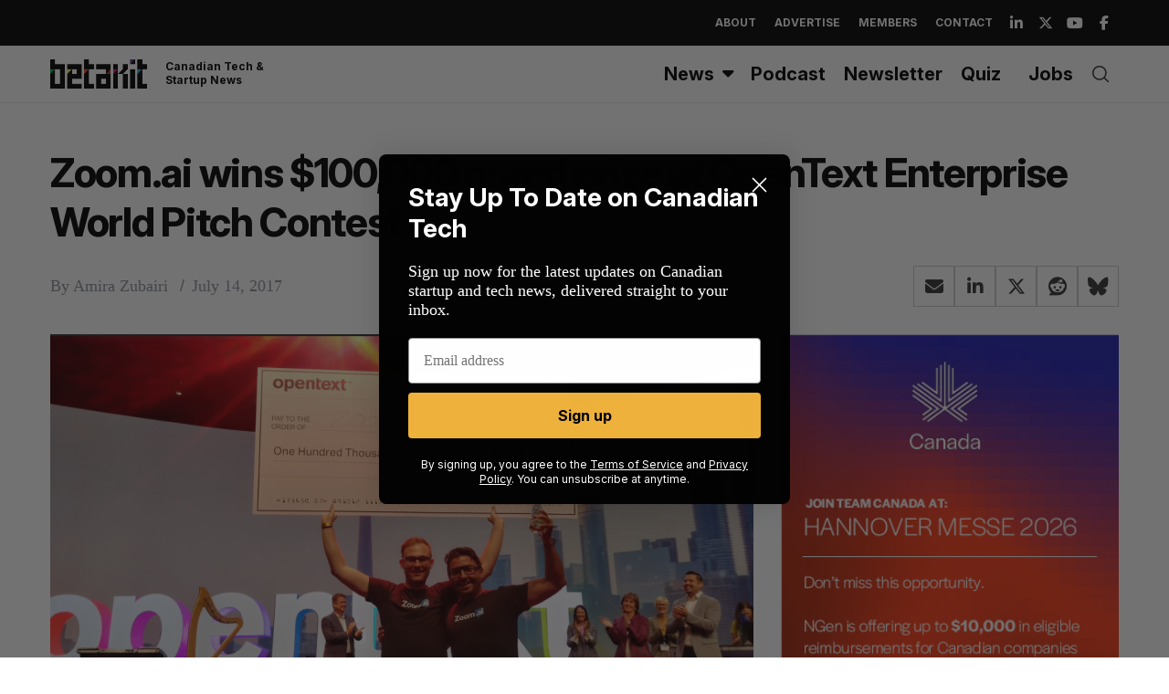

--- FILE ---
content_type: text/html; charset=UTF-8
request_url: https://betakit.com/zoom-ai-wins-100000-grand-prize-at-opentext-enterprise-world-pitch-contest/
body_size: 26563
content:
<!doctype html>
<html dir="ltr" lang="en-CA" prefix="og: https://ogp.me/ns#">

<head>
	<script async src="https://pagead2.googlesyndication.com/pagead/js/adsbygoogle.js?client=ca-pub-6397862312382601"
     crossorigin="anonymous"></script>
	
    <meta charset="UTF-8">
    <meta name="viewport" content="width=device-width, minimum-scale=1">
    <meta name="theme-color" content="#000000">
    <link rel="profile" href="http://gmpg.org/xfn/11">

    
    <link rel="preconnect" href="https://fonts.googleapis.com">
    <link rel="preconnect" href="https://fonts.gstatic.com" crossorigin>
    <link href="https://fonts.googleapis.com/css2?family=Inter:ital,opsz,wght@0,14..32,100..900;1,14..32,100..900&display=swap" rel="stylesheet"> 

    <title>Zoom.ai wins $100,000 grand prize at OpenText Enterprise World Pitch Contest | BetaKit</title>
	<style>img:is([sizes="auto" i], [sizes^="auto," i]) { contain-intrinsic-size: 3000px 1500px }</style>
	
		<!-- All in One SEO Pro 4.7.9 - aioseo.com -->
	<meta name="description" content="Toronto-based Zoom.ai, an automated assistant that offloads menial tasks, has won a grand prize of $100,000 CAD at the OpenText Enterprise World Pitch Contest." />
	<meta name="robots" content="max-image-preview:large" />
	<meta name="author" content="Amira Zubairi"/>
	<meta name="keywords" content="zoom ai,ai,funding,toronto" />
	<link rel="canonical" href="https://betakit.com/zoom-ai-wins-100000-grand-prize-at-opentext-enterprise-world-pitch-contest/" />
	<meta name="generator" content="All in One SEO Pro (AIOSEO) 4.7.9" />
		<meta property="og:locale" content="en_US" />
		<meta property="og:site_name" content="BetaKit" />
		<meta property="og:type" content="article" />
		<meta property="og:title" content="Zoom.ai wins $100,000 grand prize at OpenText Enterprise World Pitch Contest | BetaKit" />
		<meta property="og:description" content="Toronto-based Zoom.ai, an automated assistant that offloads menial tasks, has won a grand prize of $100,000 CAD at the OpenText Enterprise World Pitch Contest." />
		<meta property="og:url" content="https://betakit.com/zoom-ai-wins-100000-grand-prize-at-opentext-enterprise-world-pitch-contest/" />
		<meta property="og:image" content="https://cdn.betakit.com/wp-content/uploads/2017/07/zoomai3.png" />
		<meta property="og:image:secure_url" content="https://cdn.betakit.com/wp-content/uploads/2017/07/zoomai3.png" />
		<meta property="og:image:width" content="1081" />
		<meta property="og:image:height" content="544" />
		<meta property="article:published_time" content="2017-07-14T18:47:53+00:00" />
		<meta property="article:modified_time" content="2017-07-14T18:47:53+00:00" />
		<meta property="article:publisher" content="https://www.facebook.com/BetaKit/" />
		<meta name="twitter:card" content="summary_large_image" />
		<meta name="twitter:site" content="@betakit" />
		<meta name="twitter:title" content="Zoom.ai wins $100,000 grand prize at OpenText Enterprise World Pitch Contest | BetaKit" />
		<meta name="twitter:description" content="Toronto-based Zoom.ai, an automated assistant that offloads menial tasks, has won a grand prize of $100,000 CAD at the OpenText Enterprise World Pitch Contest." />
		<meta name="twitter:image" content="https://cdn.betakit.com/wp-content/uploads/2017/07/zoomai3.png" />
		<script type="application/ld+json" class="aioseo-schema">
			{"@context":"https:\/\/schema.org","@graph":[{"@type":"BreadcrumbList","@id":"https:\/\/betakit.com\/zoom-ai-wins-100000-grand-prize-at-opentext-enterprise-world-pitch-contest\/#breadcrumblist","itemListElement":[{"@type":"ListItem","@id":"https:\/\/betakit.com\/#listItem","position":1,"name":"Home","item":"https:\/\/betakit.com\/","nextItem":{"@type":"ListItem","@id":"https:\/\/betakit.com\/zoom-ai-wins-100000-grand-prize-at-opentext-enterprise-world-pitch-contest\/#listItem","name":"Zoom.ai wins $100,000 grand prize at OpenText Enterprise World Pitch Contest"}},{"@type":"ListItem","@id":"https:\/\/betakit.com\/zoom-ai-wins-100000-grand-prize-at-opentext-enterprise-world-pitch-contest\/#listItem","position":2,"name":"Zoom.ai wins $100,000 grand prize at OpenText Enterprise World Pitch Contest","previousItem":{"@type":"ListItem","@id":"https:\/\/betakit.com\/#listItem","name":"Home"}}]},{"@type":"NewsArticle","@id":"https:\/\/betakit.com\/zoom-ai-wins-100000-grand-prize-at-opentext-enterprise-world-pitch-contest\/#newsarticle","name":"Zoom.ai wins $100,000 grand prize at OpenText Enterprise World Pitch Contest | BetaKit","headline":"Zoom.ai wins $100,000 grand prize at OpenText Enterprise World Pitch Contest","author":{"@id":"https:\/\/betakit.com\/author\/amira-zubairi\/#author"},"publisher":{"@id":"https:\/\/betakit.com\/#organization"},"image":{"@type":"ImageObject","url":"https:\/\/cdn.betakit.com\/wp-content\/uploads\/2017\/07\/zoomai3.png","width":1081,"height":544,"caption":"Zoom.ai winning the Best Technology Pitch at the OpenText Enterprise World Pitch Contest."},"datePublished":"2017-07-14T14:47:53-04:00","dateModified":"2017-07-14T14:47:53-04:00","inLanguage":"en-CA","mainEntityOfPage":{"@id":"https:\/\/betakit.com\/zoom-ai-wins-100000-grand-prize-at-opentext-enterprise-world-pitch-contest\/#webpage"},"isPartOf":{"@id":"https:\/\/betakit.com\/zoom-ai-wins-100000-grand-prize-at-opentext-enterprise-world-pitch-contest\/#webpage"},"articleSection":"Canadian Startup News, AI, Funding, Toronto","dateline":"Published on July 14, 2017."},{"@type":"Organization","@id":"https:\/\/betakit.com\/#organization","name":"Betakit Inc.","description":"Canadian Tech & Startup News","url":"https:\/\/betakit.com\/","logo":{"@type":"ImageObject","url":"https:\/\/cdn.betakit.com\/wp-content\/uploads\/2024\/06\/BetaKit.png","@id":"https:\/\/betakit.com\/zoom-ai-wins-100000-grand-prize-at-opentext-enterprise-world-pitch-contest\/#organizationLogo","width":400,"height":400},"image":{"@id":"https:\/\/betakit.com\/zoom-ai-wins-100000-grand-prize-at-opentext-enterprise-world-pitch-contest\/#organizationLogo"},"sameAs":["https:\/\/www.youtube.com\/user\/Betakit\/","https:\/\/www.linkedin.com\/company\/betakit"]},{"@type":"Person","@id":"https:\/\/betakit.com\/author\/amira-zubairi\/#author","url":"https:\/\/betakit.com\/author\/amira-zubairi\/","name":"Amira Zubairi","image":{"@type":"ImageObject","@id":"https:\/\/betakit.com\/zoom-ai-wins-100000-grand-prize-at-opentext-enterprise-world-pitch-contest\/#authorImage","url":"https:\/\/cdn.betakit.com\/wp-content\/uploads\/2021\/12\/user-150x150-1.png","width":96,"height":96,"caption":"Amira Zubairi"}},{"@type":"WebPage","@id":"https:\/\/betakit.com\/zoom-ai-wins-100000-grand-prize-at-opentext-enterprise-world-pitch-contest\/#webpage","url":"https:\/\/betakit.com\/zoom-ai-wins-100000-grand-prize-at-opentext-enterprise-world-pitch-contest\/","name":"Zoom.ai wins $100,000 grand prize at OpenText Enterprise World Pitch Contest | BetaKit","description":"Toronto-based Zoom.ai, an automated assistant that offloads menial tasks, has won a grand prize of $100,000 CAD at the OpenText Enterprise World Pitch Contest.","inLanguage":"en-CA","isPartOf":{"@id":"https:\/\/betakit.com\/#website"},"breadcrumb":{"@id":"https:\/\/betakit.com\/zoom-ai-wins-100000-grand-prize-at-opentext-enterprise-world-pitch-contest\/#breadcrumblist"},"author":{"@id":"https:\/\/betakit.com\/author\/amira-zubairi\/#author"},"creator":{"@id":"https:\/\/betakit.com\/author\/amira-zubairi\/#author"},"image":{"@type":"ImageObject","url":"https:\/\/cdn.betakit.com\/wp-content\/uploads\/2017\/07\/zoomai3.png","@id":"https:\/\/betakit.com\/zoom-ai-wins-100000-grand-prize-at-opentext-enterprise-world-pitch-contest\/#mainImage","width":1081,"height":544,"caption":"Zoom.ai winning the Best Technology Pitch at the OpenText Enterprise World Pitch Contest."},"primaryImageOfPage":{"@id":"https:\/\/betakit.com\/zoom-ai-wins-100000-grand-prize-at-opentext-enterprise-world-pitch-contest\/#mainImage"},"datePublished":"2017-07-14T14:47:53-04:00","dateModified":"2017-07-14T14:47:53-04:00"},{"@type":"WebSite","@id":"https:\/\/betakit.com\/#website","url":"https:\/\/betakit.com\/","name":"BetaKit","description":"Canadian Tech & Startup News","inLanguage":"en-CA","publisher":{"@id":"https:\/\/betakit.com\/#organization"}}]}
		</script>
		<!-- All in One SEO Pro -->


<!-- Google Tag Manager for WordPress by gtm4wp.com -->
<script data-cfasync="false" data-pagespeed-no-defer>
	var gtm4wp_datalayer_name = "dataLayer";
	var dataLayer = dataLayer || [];
</script>
<!-- End Google Tag Manager for WordPress by gtm4wp.com --><link rel='dns-prefetch' href='//maxcdn.bootstrapcdn.com' />
<link rel='dns-prefetch' href='//use.fontawesome.com' />
<link rel='dns-prefetch' href='//fonts.googleapis.com' />
<link rel='preconnect' href='https://fonts.gstatic.com' crossorigin />
<link rel="alternate" type="application/rss+xml" title="BetaKit &raquo; Feed" href="https://betakit.com/feed/" />
<link rel="alternate" type="application/rss+xml" title="BetaKit &raquo; Comments Feed" href="https://betakit.com/comments/feed/" />
<script type="text/javascript">
/* <![CDATA[ */
window._wpemojiSettings = {"baseUrl":"https:\/\/s.w.org\/images\/core\/emoji\/16.0.1\/72x72\/","ext":".png","svgUrl":"https:\/\/s.w.org\/images\/core\/emoji\/16.0.1\/svg\/","svgExt":".svg","source":{"concatemoji":"https:\/\/cdn.betakit.com\/wp-includes\/js\/wp-emoji-release.min.js?ver=1759254860"}};
/*! This file is auto-generated */
!function(s,n){var o,i,e;function c(e){try{var t={supportTests:e,timestamp:(new Date).valueOf()};sessionStorage.setItem(o,JSON.stringify(t))}catch(e){}}function p(e,t,n){e.clearRect(0,0,e.canvas.width,e.canvas.height),e.fillText(t,0,0);var t=new Uint32Array(e.getImageData(0,0,e.canvas.width,e.canvas.height).data),a=(e.clearRect(0,0,e.canvas.width,e.canvas.height),e.fillText(n,0,0),new Uint32Array(e.getImageData(0,0,e.canvas.width,e.canvas.height).data));return t.every(function(e,t){return e===a[t]})}function u(e,t){e.clearRect(0,0,e.canvas.width,e.canvas.height),e.fillText(t,0,0);for(var n=e.getImageData(16,16,1,1),a=0;a<n.data.length;a++)if(0!==n.data[a])return!1;return!0}function f(e,t,n,a){switch(t){case"flag":return n(e,"\ud83c\udff3\ufe0f\u200d\u26a7\ufe0f","\ud83c\udff3\ufe0f\u200b\u26a7\ufe0f")?!1:!n(e,"\ud83c\udde8\ud83c\uddf6","\ud83c\udde8\u200b\ud83c\uddf6")&&!n(e,"\ud83c\udff4\udb40\udc67\udb40\udc62\udb40\udc65\udb40\udc6e\udb40\udc67\udb40\udc7f","\ud83c\udff4\u200b\udb40\udc67\u200b\udb40\udc62\u200b\udb40\udc65\u200b\udb40\udc6e\u200b\udb40\udc67\u200b\udb40\udc7f");case"emoji":return!a(e,"\ud83e\udedf")}return!1}function g(e,t,n,a){var r="undefined"!=typeof WorkerGlobalScope&&self instanceof WorkerGlobalScope?new OffscreenCanvas(300,150):s.createElement("canvas"),o=r.getContext("2d",{willReadFrequently:!0}),i=(o.textBaseline="top",o.font="600 32px Arial",{});return e.forEach(function(e){i[e]=t(o,e,n,a)}),i}function t(e){var t=s.createElement("script");t.src=e,t.defer=!0,s.head.appendChild(t)}"undefined"!=typeof Promise&&(o="wpEmojiSettingsSupports",i=["flag","emoji"],n.supports={everything:!0,everythingExceptFlag:!0},e=new Promise(function(e){s.addEventListener("DOMContentLoaded",e,{once:!0})}),new Promise(function(t){var n=function(){try{var e=JSON.parse(sessionStorage.getItem(o));if("object"==typeof e&&"number"==typeof e.timestamp&&(new Date).valueOf()<e.timestamp+604800&&"object"==typeof e.supportTests)return e.supportTests}catch(e){}return null}();if(!n){if("undefined"!=typeof Worker&&"undefined"!=typeof OffscreenCanvas&&"undefined"!=typeof URL&&URL.createObjectURL&&"undefined"!=typeof Blob)try{var e="postMessage("+g.toString()+"("+[JSON.stringify(i),f.toString(),p.toString(),u.toString()].join(",")+"));",a=new Blob([e],{type:"text/javascript"}),r=new Worker(URL.createObjectURL(a),{name:"wpTestEmojiSupports"});return void(r.onmessage=function(e){c(n=e.data),r.terminate(),t(n)})}catch(e){}c(n=g(i,f,p,u))}t(n)}).then(function(e){for(var t in e)n.supports[t]=e[t],n.supports.everything=n.supports.everything&&n.supports[t],"flag"!==t&&(n.supports.everythingExceptFlag=n.supports.everythingExceptFlag&&n.supports[t]);n.supports.everythingExceptFlag=n.supports.everythingExceptFlag&&!n.supports.flag,n.DOMReady=!1,n.readyCallback=function(){n.DOMReady=!0}}).then(function(){return e}).then(function(){var e;n.supports.everything||(n.readyCallback(),(e=n.source||{}).concatemoji?t(e.concatemoji):e.wpemoji&&e.twemoji&&(t(e.twemoji),t(e.wpemoji)))}))}((window,document),window._wpemojiSettings);
/* ]]> */
</script>
<link rel='stylesheet' id='sc-style-css' href='https://cdn.betakit.com/wp-content/plugins/shortcodes-indep/css/sc-style.css?ver=1763226748' type='text/css' media='all' />
<link rel='stylesheet' id='taxopress-frontend-css-css' href='https://cdn.betakit.com/wp-content/plugins/simple-tags/assets/frontend/css/frontend.css?ver=1763226748' type='text/css' media='all' />
<style id='wp-emoji-styles-inline-css' type='text/css'>

	img.wp-smiley, img.emoji {
		display: inline !important;
		border: none !important;
		box-shadow: none !important;
		height: 1em !important;
		width: 1em !important;
		margin: 0 0.07em !important;
		vertical-align: -0.1em !important;
		background: none !important;
		padding: 0 !important;
	}
</style>
<link rel='stylesheet' id='wp-block-library-css' href='https://cdn.betakit.com/wp-includes/css/dist/block-library/style.min.css?ver=1759254860' type='text/css' media='all' />
<style id='classic-theme-styles-inline-css' type='text/css'>
/*! This file is auto-generated */
.wp-block-button__link{color:#fff;background-color:#32373c;border-radius:9999px;box-shadow:none;text-decoration:none;padding:calc(.667em + 2px) calc(1.333em + 2px);font-size:1.125em}.wp-block-file__button{background:#32373c;color:#fff;text-decoration:none}
</style>
<style id='cb-carousel-style-inline-css' type='text/css'>
.wp-block-cb-carousel .slick-slide{overflow:hidden;padding-left:7.5px;padding-right:7.5px}.wp-block-cb-carousel .slick-dots li button:not(:hover):not(:active),.wp-block-cb-carousel .slick-next:not(:hover):not(:active),.wp-block-cb-carousel .slick-prev:not(:hover):not(:active){background-color:transparent}.wp-block-cb-carousel .slick-next:before,.wp-block-cb-carousel .slick-prev:before{color:#000}.wp-block-cb-carousel.alignfull .slick-next,.wp-block-cb-carousel.alignfull .slick-prev{z-index:1}.wp-block-cb-carousel.alignfull .slick-prev{left:25px}.wp-block-cb-carousel.alignfull .slick-next{right:25px}.wp-block-cb-carousel .wp-block-cover,.wp-block-cb-carousel .wp-block-image{margin-bottom:0}.wp-block-cb-carousel .wp-block-cover.aligncenter,.wp-block-cb-carousel .wp-block-image.aligncenter{margin-left:auto!important;margin-right:auto!important}.is-layout-flex .wp-block-cb-carousel{width:100%}

</style>
<style id='cb-carousel-v2-style-inline-css' type='text/css'>
.wp-block-cb-carousel-v2{position:relative}.wp-block-cb-carousel-v2[data-cb-pagination=true] .swiper-horizontal{margin-bottom:calc(var(--wp--custom--carousel-block--pagination-bullet-size, 8px)*4)}.wp-block-cb-carousel-v2 .cb-button-next,.wp-block-cb-carousel-v2 .cb-button-prev{color:var(--wp--custom--carousel-block--navigation-color,#000);height:var(--wp--custom--carousel-block--navigation-size,22px);margin-top:calc(0px - var(--wp--custom--carousel-block--navigation-size, 22px)/2);width:calc(var(--wp--custom--carousel-block--navigation-size, 22px)/44*27)}.wp-block-cb-carousel-v2 .cb-button-next:after,.wp-block-cb-carousel-v2 .cb-button-prev:after{font-size:var(--wp--custom--carousel-block--navigation-size,22px)}.wp-block-cb-carousel-v2 .cb-button-prev,.wp-block-cb-carousel-v2.cb-rtl .cb-button-next{left:calc(var(--wp--custom--carousel-block--navigation-size, 22px)*-1/44*27 - var(--wp--custom--carousel-block--navigation-sides-offset, 10px));right:auto}.wp-block-cb-carousel-v2 .cb-button-next,.wp-block-cb-carousel-v2.cb-rtl .cb-button-prev{left:auto;right:calc(var(--wp--custom--carousel-block--navigation-size, 22px)*-1/44*27 - var(--wp--custom--carousel-block--navigation-sides-offset, 10px))}.wp-block-cb-carousel-v2.cb-rtl .cb-button-next,.wp-block-cb-carousel-v2.cb-rtl .cb-button-prev{transform:scaleX(-1)}.wp-block-cb-carousel-v2 .cb-pagination.swiper-pagination-horizontal{bottom:calc(var(--wp--custom--carousel-block--pagination-bullet-size, 8px)*-2.5);display:flex;justify-content:center;top:var(--wp--custom--carousel-block--pagination-top,auto)}.wp-block-cb-carousel-v2 .cb-pagination .cb-pagination-bullet{background:var(--wp--custom--carousel-block--pagination-bullet-color,#999);height:var(--wp--custom--carousel-block--pagination-bullet-size,8px);opacity:var(--wp--custom--carousel-block--pagination-bullet-opacity,.5);width:var(--wp--custom--carousel-block--pagination-bullet-size,8px)}.wp-block-cb-carousel-v2 .cb-pagination .cb-pagination-bullet.swiper-pagination-bullet-active{background:var(--wp--custom--carousel-block--pagination-bullet-active-color,#000);opacity:var(--wp--custom--carousel-block--pagination-bullet-active-opacity,1)}.wp-block-cb-carousel-v2.alignfull .cb-button-next,.wp-block-cb-carousel-v2.alignfull .cb-button-prev{color:var(--wp--custom--carousel-block--navigation-alignfull-color,#000)}.wp-block-cb-carousel-v2.alignfull .cb-button-prev,.wp-block-cb-carousel-v2.alignfull.cb-rtl .cb-button-next{left:var(--wp--custom--carousel-block--navigation-sides-offset,10px);right:auto}.wp-block-cb-carousel-v2.alignfull .cb-button-next,.wp-block-cb-carousel-v2.alignfull.cb-rtl .cb-button-prev{left:auto;right:var(--wp--custom--carousel-block--navigation-sides-offset,10px)}.wp-block-cb-carousel-v2 .wp-block-image{margin-bottom:var(--wp--custom--carousel-block--image-margin-bottom,0);margin-top:var(--wp--custom--carousel-block--image-margin-top,0)}.wp-block-cb-carousel-v2 .wp-block-cover{margin-bottom:var(--wp--custom--carousel-block--cover-margin-bottom,0);margin-top:var(--wp--custom--carousel-block--cover-margin-top,0)}.wp-block-cb-carousel-v2 .wp-block-cover.aligncenter,.wp-block-cb-carousel-v2 .wp-block-image.aligncenter{margin-left:auto!important;margin-right:auto!important}

</style>
<style id='co-authors-plus-coauthors-style-inline-css' type='text/css'>
.wp-block-co-authors-plus-coauthors.is-layout-flow [class*=wp-block-co-authors-plus]{display:inline}

</style>
<style id='co-authors-plus-avatar-style-inline-css' type='text/css'>
.wp-block-co-authors-plus-avatar :where(img){height:auto;max-width:100%;vertical-align:bottom}.wp-block-co-authors-plus-coauthors.is-layout-flow .wp-block-co-authors-plus-avatar :where(img){vertical-align:middle}.wp-block-co-authors-plus-avatar:is(.alignleft,.alignright){display:table}.wp-block-co-authors-plus-avatar.aligncenter{display:table;margin-inline:auto}

</style>
<style id='co-authors-plus-image-style-inline-css' type='text/css'>
.wp-block-co-authors-plus-image{margin-bottom:0}.wp-block-co-authors-plus-image :where(img){height:auto;max-width:100%;vertical-align:bottom}.wp-block-co-authors-plus-coauthors.is-layout-flow .wp-block-co-authors-plus-image :where(img){vertical-align:middle}.wp-block-co-authors-plus-image:is(.alignfull,.alignwide) :where(img){width:100%}.wp-block-co-authors-plus-image:is(.alignleft,.alignright){display:table}.wp-block-co-authors-plus-image.aligncenter{display:table;margin-inline:auto}

</style>
<link rel='stylesheet' id='Connections_Directory/Block/Carousel/Style-css' href='https://cdn.betakit.com/wp-content/plugins/connections/assets/dist/block/carousel/style.css?ver=1763226747' type='text/css' media='all' />
<link rel='stylesheet' id='Connections_Directory/Block/Team/Style-css' href='https://cdn.betakit.com/wp-content/plugins/connections/assets/dist/block/team/style.css?ver=1763226747' type='text/css' media='all' />
<link rel='stylesheet' id='font-awesome-svg-styles-css' href='https://cdn.betakit.com/wp-content/uploads/font-awesome/v6.5.2/css/svg-with-js.css?ver=1740618147' type='text/css' media='all' />
<style id='font-awesome-svg-styles-inline-css' type='text/css'>
   .wp-block-font-awesome-icon svg::before,
   .wp-rich-text-font-awesome-icon svg::before {content: unset;}
</style>
<style id='global-styles-inline-css' type='text/css'>
:root{--wp--preset--aspect-ratio--square: 1;--wp--preset--aspect-ratio--4-3: 4/3;--wp--preset--aspect-ratio--3-4: 3/4;--wp--preset--aspect-ratio--3-2: 3/2;--wp--preset--aspect-ratio--2-3: 2/3;--wp--preset--aspect-ratio--16-9: 16/9;--wp--preset--aspect-ratio--9-16: 9/16;--wp--preset--color--black: #000000;--wp--preset--color--cyan-bluish-gray: #abb8c3;--wp--preset--color--white: #ffffff;--wp--preset--color--pale-pink: #f78da7;--wp--preset--color--vivid-red: #cf2e2e;--wp--preset--color--luminous-vivid-orange: #ff6900;--wp--preset--color--luminous-vivid-amber: #fcb900;--wp--preset--color--light-green-cyan: #7bdcb5;--wp--preset--color--vivid-green-cyan: #00d084;--wp--preset--color--pale-cyan-blue: #8ed1fc;--wp--preset--color--vivid-cyan-blue: #0693e3;--wp--preset--color--vivid-purple: #9b51e0;--wp--preset--gradient--vivid-cyan-blue-to-vivid-purple: linear-gradient(135deg,rgba(6,147,227,1) 0%,rgb(155,81,224) 100%);--wp--preset--gradient--light-green-cyan-to-vivid-green-cyan: linear-gradient(135deg,rgb(122,220,180) 0%,rgb(0,208,130) 100%);--wp--preset--gradient--luminous-vivid-amber-to-luminous-vivid-orange: linear-gradient(135deg,rgba(252,185,0,1) 0%,rgba(255,105,0,1) 100%);--wp--preset--gradient--luminous-vivid-orange-to-vivid-red: linear-gradient(135deg,rgba(255,105,0,1) 0%,rgb(207,46,46) 100%);--wp--preset--gradient--very-light-gray-to-cyan-bluish-gray: linear-gradient(135deg,rgb(238,238,238) 0%,rgb(169,184,195) 100%);--wp--preset--gradient--cool-to-warm-spectrum: linear-gradient(135deg,rgb(74,234,220) 0%,rgb(151,120,209) 20%,rgb(207,42,186) 40%,rgb(238,44,130) 60%,rgb(251,105,98) 80%,rgb(254,248,76) 100%);--wp--preset--gradient--blush-light-purple: linear-gradient(135deg,rgb(255,206,236) 0%,rgb(152,150,240) 100%);--wp--preset--gradient--blush-bordeaux: linear-gradient(135deg,rgb(254,205,165) 0%,rgb(254,45,45) 50%,rgb(107,0,62) 100%);--wp--preset--gradient--luminous-dusk: linear-gradient(135deg,rgb(255,203,112) 0%,rgb(199,81,192) 50%,rgb(65,88,208) 100%);--wp--preset--gradient--pale-ocean: linear-gradient(135deg,rgb(255,245,203) 0%,rgb(182,227,212) 50%,rgb(51,167,181) 100%);--wp--preset--gradient--electric-grass: linear-gradient(135deg,rgb(202,248,128) 0%,rgb(113,206,126) 100%);--wp--preset--gradient--midnight: linear-gradient(135deg,rgb(2,3,129) 0%,rgb(40,116,252) 100%);--wp--preset--font-size--small: 13px;--wp--preset--font-size--medium: 20px;--wp--preset--font-size--large: 36px;--wp--preset--font-size--x-large: 42px;--wp--preset--spacing--20: 0.44rem;--wp--preset--spacing--30: 0.67rem;--wp--preset--spacing--40: 1rem;--wp--preset--spacing--50: 1.5rem;--wp--preset--spacing--60: 2.25rem;--wp--preset--spacing--70: 3.38rem;--wp--preset--spacing--80: 5.06rem;--wp--preset--shadow--natural: 6px 6px 9px rgba(0, 0, 0, 0.2);--wp--preset--shadow--deep: 12px 12px 50px rgba(0, 0, 0, 0.4);--wp--preset--shadow--sharp: 6px 6px 0px rgba(0, 0, 0, 0.2);--wp--preset--shadow--outlined: 6px 6px 0px -3px rgba(255, 255, 255, 1), 6px 6px rgba(0, 0, 0, 1);--wp--preset--shadow--crisp: 6px 6px 0px rgba(0, 0, 0, 1);}:where(.is-layout-flex){gap: 0.5em;}:where(.is-layout-grid){gap: 0.5em;}body .is-layout-flex{display: flex;}.is-layout-flex{flex-wrap: wrap;align-items: center;}.is-layout-flex > :is(*, div){margin: 0;}body .is-layout-grid{display: grid;}.is-layout-grid > :is(*, div){margin: 0;}:where(.wp-block-columns.is-layout-flex){gap: 2em;}:where(.wp-block-columns.is-layout-grid){gap: 2em;}:where(.wp-block-post-template.is-layout-flex){gap: 1.25em;}:where(.wp-block-post-template.is-layout-grid){gap: 1.25em;}.has-black-color{color: var(--wp--preset--color--black) !important;}.has-cyan-bluish-gray-color{color: var(--wp--preset--color--cyan-bluish-gray) !important;}.has-white-color{color: var(--wp--preset--color--white) !important;}.has-pale-pink-color{color: var(--wp--preset--color--pale-pink) !important;}.has-vivid-red-color{color: var(--wp--preset--color--vivid-red) !important;}.has-luminous-vivid-orange-color{color: var(--wp--preset--color--luminous-vivid-orange) !important;}.has-luminous-vivid-amber-color{color: var(--wp--preset--color--luminous-vivid-amber) !important;}.has-light-green-cyan-color{color: var(--wp--preset--color--light-green-cyan) !important;}.has-vivid-green-cyan-color{color: var(--wp--preset--color--vivid-green-cyan) !important;}.has-pale-cyan-blue-color{color: var(--wp--preset--color--pale-cyan-blue) !important;}.has-vivid-cyan-blue-color{color: var(--wp--preset--color--vivid-cyan-blue) !important;}.has-vivid-purple-color{color: var(--wp--preset--color--vivid-purple) !important;}.has-black-background-color{background-color: var(--wp--preset--color--black) !important;}.has-cyan-bluish-gray-background-color{background-color: var(--wp--preset--color--cyan-bluish-gray) !important;}.has-white-background-color{background-color: var(--wp--preset--color--white) !important;}.has-pale-pink-background-color{background-color: var(--wp--preset--color--pale-pink) !important;}.has-vivid-red-background-color{background-color: var(--wp--preset--color--vivid-red) !important;}.has-luminous-vivid-orange-background-color{background-color: var(--wp--preset--color--luminous-vivid-orange) !important;}.has-luminous-vivid-amber-background-color{background-color: var(--wp--preset--color--luminous-vivid-amber) !important;}.has-light-green-cyan-background-color{background-color: var(--wp--preset--color--light-green-cyan) !important;}.has-vivid-green-cyan-background-color{background-color: var(--wp--preset--color--vivid-green-cyan) !important;}.has-pale-cyan-blue-background-color{background-color: var(--wp--preset--color--pale-cyan-blue) !important;}.has-vivid-cyan-blue-background-color{background-color: var(--wp--preset--color--vivid-cyan-blue) !important;}.has-vivid-purple-background-color{background-color: var(--wp--preset--color--vivid-purple) !important;}.has-black-border-color{border-color: var(--wp--preset--color--black) !important;}.has-cyan-bluish-gray-border-color{border-color: var(--wp--preset--color--cyan-bluish-gray) !important;}.has-white-border-color{border-color: var(--wp--preset--color--white) !important;}.has-pale-pink-border-color{border-color: var(--wp--preset--color--pale-pink) !important;}.has-vivid-red-border-color{border-color: var(--wp--preset--color--vivid-red) !important;}.has-luminous-vivid-orange-border-color{border-color: var(--wp--preset--color--luminous-vivid-orange) !important;}.has-luminous-vivid-amber-border-color{border-color: var(--wp--preset--color--luminous-vivid-amber) !important;}.has-light-green-cyan-border-color{border-color: var(--wp--preset--color--light-green-cyan) !important;}.has-vivid-green-cyan-border-color{border-color: var(--wp--preset--color--vivid-green-cyan) !important;}.has-pale-cyan-blue-border-color{border-color: var(--wp--preset--color--pale-cyan-blue) !important;}.has-vivid-cyan-blue-border-color{border-color: var(--wp--preset--color--vivid-cyan-blue) !important;}.has-vivid-purple-border-color{border-color: var(--wp--preset--color--vivid-purple) !important;}.has-vivid-cyan-blue-to-vivid-purple-gradient-background{background: var(--wp--preset--gradient--vivid-cyan-blue-to-vivid-purple) !important;}.has-light-green-cyan-to-vivid-green-cyan-gradient-background{background: var(--wp--preset--gradient--light-green-cyan-to-vivid-green-cyan) !important;}.has-luminous-vivid-amber-to-luminous-vivid-orange-gradient-background{background: var(--wp--preset--gradient--luminous-vivid-amber-to-luminous-vivid-orange) !important;}.has-luminous-vivid-orange-to-vivid-red-gradient-background{background: var(--wp--preset--gradient--luminous-vivid-orange-to-vivid-red) !important;}.has-very-light-gray-to-cyan-bluish-gray-gradient-background{background: var(--wp--preset--gradient--very-light-gray-to-cyan-bluish-gray) !important;}.has-cool-to-warm-spectrum-gradient-background{background: var(--wp--preset--gradient--cool-to-warm-spectrum) !important;}.has-blush-light-purple-gradient-background{background: var(--wp--preset--gradient--blush-light-purple) !important;}.has-blush-bordeaux-gradient-background{background: var(--wp--preset--gradient--blush-bordeaux) !important;}.has-luminous-dusk-gradient-background{background: var(--wp--preset--gradient--luminous-dusk) !important;}.has-pale-ocean-gradient-background{background: var(--wp--preset--gradient--pale-ocean) !important;}.has-electric-grass-gradient-background{background: var(--wp--preset--gradient--electric-grass) !important;}.has-midnight-gradient-background{background: var(--wp--preset--gradient--midnight) !important;}.has-small-font-size{font-size: var(--wp--preset--font-size--small) !important;}.has-medium-font-size{font-size: var(--wp--preset--font-size--medium) !important;}.has-large-font-size{font-size: var(--wp--preset--font-size--large) !important;}.has-x-large-font-size{font-size: var(--wp--preset--font-size--x-large) !important;}
:where(.wp-block-post-template.is-layout-flex){gap: 1.25em;}:where(.wp-block-post-template.is-layout-grid){gap: 1.25em;}
:where(.wp-block-columns.is-layout-flex){gap: 2em;}:where(.wp-block-columns.is-layout-grid){gap: 2em;}
:root :where(.wp-block-pullquote){font-size: 1.5em;line-height: 1.6;}
</style>
<link rel='stylesheet' id='simple-banner-style-css' href='https://cdn.betakit.com/wp-content/plugins/simple-banner/simple-banner.css?ver=1763226748' type='text/css' media='all' />
<link rel='stylesheet' id='trt-post-sponsor-style-css' href='https://cdn.betakit.com/wp-content/plugins/trt-post-sponsor/css/style.css?ver=1763226748' type='text/css' media='all' />
<link rel='stylesheet' id='font-awesome-css' href='https://maxcdn.bootstrapcdn.com/font-awesome/4.6.2/css/font-awesome.min.css?ver=6.8.3' type='text/css' media='all' />
<link rel='stylesheet' id='parent-style-css' href='https://cdn.betakit.com/wp-content/themes/simplemag/style.css?ver=1763226748' type='text/css' media='all' />
<link rel='stylesheet' id='lite-youtube-style-css' href='https://cdn.betakit.com/wp-content/themes/simplemag-child/css/lite-yt.css?ver=1763226748' type='text/css' media='all' />
<link rel='stylesheet' id='main-style-css' href='https://cdn.betakit.com/wp-content/themes/simplemag-child/style.css?ver=1763226748' type='text/css' media='all' />
<link rel='stylesheet' id='font-awesome-official-css' href='https://use.fontawesome.com/releases/v6.5.2/css/all.css' type='text/css' media='all' integrity="sha384-PPIZEGYM1v8zp5Py7UjFb79S58UeqCL9pYVnVPURKEqvioPROaVAJKKLzvH2rDnI" crossorigin="anonymous" />
<link rel='stylesheet' id='cn-public-css' href='https://cdn.betakit.com/wp-content/plugins/connections/assets/dist/frontend/style.css?ver=1763226747' type='text/css' media='all' />
<link rel='stylesheet' id='cnt-profile-css' href='https://cdn.betakit.com/wp-content/plugins/connections/templates/profile/profile.css?ver=1763226748' type='text/css' media='all' />
<link rel="preload" as="style" href="https://fonts.googleapis.com/css?family=Inter:700&#038;display=swap&#038;ver=1747282951" /><link rel="stylesheet" href="https://fonts.googleapis.com/css?family=Inter:700&#038;display=swap&#038;ver=1747282951" media="print" onload="this.media='all'"><noscript><link rel="stylesheet" href="https://fonts.googleapis.com/css?family=Inter:700&#038;display=swap&#038;ver=1747282951" /></noscript><link rel='stylesheet' id='cn-brandicons-css' href='https://cdn.betakit.com/wp-content/plugins/connections/assets/vendor/icomoon-brands/style.css?ver=1763226747' type='text/css' media='all' />
<link rel='stylesheet' id='cn-chosen-css' href='https://cdn.betakit.com/wp-content/plugins/connections/assets/vendor/chosen/chosen.min.css?ver=1763226747' type='text/css' media='all' />
<style id='simplemag-inline-css-inline-css' type='text/css'>
:root { --site-background: #fff; --site-color: #444; --hp-sections-space: 50px; } .site-header .site-branding { max-width: 250px; } .main-menu .sub-links .active-link, .main-menu .mega-menu-item:hover .item-title a, .main-menu > ul > .sub-menu-columns > .sub-menu > .sub-links > li > a { color: #f9ad1b; } .main-menu .sub-menu-two-columns > .sub-menu > .sub-links li a:after { background-color: #f9ad1b; } .main-menu .posts-loading:after { border-top-color: #f9ad1b; border-bottom-color: #f9ad1b; } .main-menu > ul > .link-arrow > a > span:after { border-color: transparent transparent transparent; } .main-menu > ul > li > .sub-menu { border-top-color: transparent; } .sidebar .widget { border-bottom-color: #ffffff; } .footer-sidebar .widget_rss li:after, .footer-sidebar .widget_pages li:after, .footer-sidebar .widget_nav_menu li:after, .footer-sidebar .widget_categories ul li:after, .footer-sidebar .widget_recent_entries li:after, .footer-sidebar .widget_recent_comments li:after, .widget_nav_menu li:not(:last-of-type):after { background-color: #585b61; } .entry-title, .section-title { text-transform: none; } @media only screen and (min-width: 960px) { .gallery-carousel__image img { height: 580px; } } .global-sliders .entry-title, .full-width-image .title, .full-width-video .title {font-size: 18px;} @media screen and (min-width: 300px) { .global-sliders .entry-title, .full-width-image .title, .full-width-video .title { font-size: calc(18px + (40 - 18) * ((100vw - 300px) / (1600 - 300))); } } @media screen and (min-width: 1600px) { .global-sliders .entry-title, .full-width-image .title, .full-width-video .title {font-size: 40px;} }.section-title .title {font-size: 22px;} @media screen and (min-width: 300px) { .section-title .title { font-size: calc(22px + (40 - 22) * ((100vw - 300px) / (1600 - 300))); } } @media screen and (min-width: 1600px) { .section-title .title {font-size: 40px;} }.page-title .entry-title {font-size: 24px;} @media screen and (min-width: 300px) { .page-title .entry-title { font-size: calc(24px + (50 - 24) * ((100vw - 300px) / (1600 - 300))); } } @media screen and (min-width: 1600px) { .page-title .entry-title {font-size: 50px;} }.entries .entry-title {font-size: 18px;} @media screen and (min-width: 300px) { .entries .entry-title { font-size: calc(18px + (20 - 18) * ((100vw - 300px) / (1600 - 300))); } } @media screen and (min-width: 1600px) { .entries .entry-title {font-size: 20px;} }
</style>
<link rel='stylesheet' id='font-awesome-official-v4shim-css' href='https://use.fontawesome.com/releases/v6.5.2/css/v4-shims.css' type='text/css' media='all' integrity="sha384-XyvK/kKwgVW+fuRkusfLgfhAMuaxLPSOY8W7wj8tUkf0Nr2WGHniPmpdu+cmPS5n" crossorigin="anonymous" />
<script type="text/javascript" src="https://cdn.betakit.com/wp-includes/js/jquery/jquery.min.js?ver=1759254860" id="jquery-core-js"></script>
<script type="text/javascript" src="https://cdn.betakit.com/wp-includes/js/jquery/jquery-migrate.min.js?ver=1759254860" id="jquery-migrate-js"></script>
<script type="text/javascript" id="simple-banner-script-js-before">
/* <![CDATA[ */
const simpleBannerScriptParams = {"pro_version_enabled":"","debug_mode":"","id":105666,"version":"3.0.7","banner_params":[{"hide_simple_banner":"yes","simple_banner_prepend_element":"body","simple_banner_position":"static","header_margin":"40","header_padding":"","wp_body_open_enabled":"","wp_body_open":true,"simple_banner_z_index":"9999","simple_banner_text":"Read <a href=\"https:\/\/bit.ly\/4k6pCHn\">BetaKit Most Ambitious<\/a>: Telling the story of what\u2019s possible.","disabled_on_current_page":false,"disabled_pages_array":[],"is_current_page_a_post":true,"disabled_on_posts":"","simple_banner_disabled_page_paths":"","simple_banner_font_size":"14px","simple_banner_color":"#e2ebff","simple_banner_text_color":"#000000","simple_banner_link_color":"#000000","simple_banner_close_color":"#000000","simple_banner_custom_css":"#simple-banner {\r\n  display: flex !important;\r\n  justify-content: space-between;\r\n  align-items: center;\r\n  position: relative !important;\r\n  top: 0;\r\n  left: 0;\r\n  width: 100%;\r\n  z-index: 9999;\r\n  padding: 12px 48px;\r\n  background-color: #e2ebff;\r\n  color: #000000;\r\n}","simple_banner_scrolling_custom_css":"","simple_banner_text_custom_css":"flex: 1;\r\n  font-size: 14px;\r\n  line-height: 1.4;\r\n  text-align: center;\r\n  font-family: 'Inter', sans-serif !important;","simple_banner_button_css":"position: absolute !important;\r\n  top: 12px !important;\r\n  right: 16px !important;\r\n  transform: none !important;\r\n  background: none !important;\r\n  border: none !important;\r\n  color: #000000 !important;\r\n  font-size: 16px !important; \/* Smaller size *\/\r\n  cursor: pointer !important;\r\n  z-index: 100000 !important;\r\n  line-height: 1 !important;\r\n  padding: 0 !important;\r\n  margin: 0 !important;\r\n  height: auto !important;\r\n  width: auto !important;","site_custom_css":"","keep_site_custom_css":"","site_custom_js":"","keep_site_custom_js":"","close_button_enabled":"on","close_button_expiration":"","close_button_cookie_set":false,"current_date":{"date":"2026-01-17 21:46:50.918758","timezone_type":3,"timezone":"UTC"},"start_date":{"date":"2026-01-17 21:46:50.918765","timezone_type":3,"timezone":"UTC"},"end_date":{"date":"2026-01-17 21:46:50.918771","timezone_type":3,"timezone":"UTC"},"simple_banner_start_after_date":"","simple_banner_remove_after_date":"","simple_banner_insert_inside_element":""}]}
/* ]]> */
</script>
<script type="text/javascript" src="https://cdn.betakit.com/wp-content/plugins/simple-banner/simple-banner.js?ver=1763226748" id="simple-banner-script-js"></script>
<script type="text/javascript" src="https://cdn.betakit.com/wp-content/plugins/simple-tags/assets/frontend/js/frontend.js?ver=1763226748" id="taxopress-frontend-js-js"></script>
<link rel="https://api.w.org/" href="https://betakit.com/wp-json/" /><link rel="alternate" title="JSON" type="application/json" href="https://betakit.com/wp-json/wp/v2/posts/105666" /><link rel="EditURI" type="application/rsd+xml" title="RSD" href="https://betakit.com/xmlrpc.php?rsd" />
<meta name="generator" content="WordPress 6.8.3" />
<link rel='shortlink' href='https://betakit.com/?p=105666' />
<link rel="alternate" title="oEmbed (JSON)" type="application/json+oembed" href="https://betakit.com/wp-json/oembed/1.0/embed?url=https%3A%2F%2Fbetakit.com%2Fzoom-ai-wins-100000-grand-prize-at-opentext-enterprise-world-pitch-contest%2F" />
<link rel="alternate" title="oEmbed (XML)" type="text/xml+oembed" href="https://betakit.com/wp-json/oembed/1.0/embed?url=https%3A%2F%2Fbetakit.com%2Fzoom-ai-wins-100000-grand-prize-at-opentext-enterprise-world-pitch-contest%2F&#038;format=xml" />
<script type='text/javascript'>window.presslabs = {"home_url":"https:\/\/betakit.com"}</script><script type='text/javascript'>
	(function () {
		var pl_beacon = document.createElement('script');
		pl_beacon.type = 'text/javascript';
		pl_beacon.async = true;
		var host = 'https://betakit.com';
		if ('https:' == document.location.protocol) {
			host = host.replace('http://', 'https://');
		}
		pl_beacon.src = host + '/' + 'o98CRrRNeX65' + '.js?ts=' + Math.floor((Math.random() * 100000) + 1);
		var first_script_tag = document.getElementsByTagName('script')[0];
		first_script_tag.parentNode.insertBefore(pl_beacon, first_script_tag);
	})();
</script><meta name="generator" content="Redux 4.5.6" /><style id="simple-banner-hide" type="text/css">.simple-banner{display:none;}</style><style id="simple-banner-position" type="text/css">.simple-banner{position:static;}</style><style id="simple-banner-font-size" type="text/css">.simple-banner .simple-banner-text{font-size:14px;}</style><style id="simple-banner-background-color" type="text/css">.simple-banner{background:#e2ebff;}</style><style id="simple-banner-text-color" type="text/css">.simple-banner .simple-banner-text{color:#000000;}</style><style id="simple-banner-link-color" type="text/css">.simple-banner .simple-banner-text a{color:#000000;}</style><style id="simple-banner-z-index" type="text/css">.simple-banner{z-index:9999;}</style><style id="simple-banner-close-color" type="text/css">.simple-banner .simple-banner-button{color:#000000;}</style><style id="simple-banner-custom-css" type="text/css">.simple-banner{#simple-banner {
  display: flex !important;
  justify-content: space-between;
  align-items: center;
  position: relative !important;
  top: 0;
  left: 0;
  width: 100%;
  z-index: 9999;
  padding: 12px 48px;
  background-color: #e2ebff;
  color: #000000;
}}</style><style id="simple-banner-text-custom-css" type="text/css">.simple-banner .simple-banner-text{flex: 1;
  font-size: 14px;
  line-height: 1.4;
  text-align: center;
  font-family: 'Inter', sans-serif !important;}</style><style id="simple-banner-button-css" type="text/css">.simple-banner .simple-banner-button{position: absolute !important;
  top: 12px !important;
  right: 16px !important;
  transform: none !important;
  background: none !important;
  border: none !important;
  color: #000000 !important;
  font-size: 16px !important; /* Smaller size */
  cursor: pointer !important;
  z-index: 100000 !important;
  line-height: 1 !important;
  padding: 0 !important;
  margin: 0 !important;
  height: auto !important;
  width: auto !important;}</style><style id="simple-banner-site-custom-css-dummy" type="text/css"></style><script id="simple-banner-site-custom-js-dummy" type="text/javascript"></script>
<!-- Google Tag Manager for WordPress by gtm4wp.com -->
<!-- GTM Container placement set to automatic -->
<script data-cfasync="false" data-pagespeed-no-defer type="text/javascript">
	var dataLayer_content = {"visitorIP":"35.231.195.83","pageTitle":"Zoom.ai wins $100,000 grand prize at OpenText Enterprise World Pitch Contest | BetaKit","pagePostType":"post","pagePostType2":"single-post","pageCategory":["canadian-startup-news"],"pageAttributes":["ai","funding","toronto"],"pagePostAuthor":"Amira Zubairi","browserName":"","browserVersion":"","browserEngineName":"","browserEngineVersion":"","osName":"","osVersion":"","deviceType":"bot","deviceManufacturer":"","deviceModel":""};
	dataLayer.push( dataLayer_content );
</script>
<script data-cfasync="false">
(function(w,d,s,l,i){w[l]=w[l]||[];w[l].push({'gtm.start':
new Date().getTime(),event:'gtm.js'});var f=d.getElementsByTagName(s)[0],
j=d.createElement(s),dl=l!='dataLayer'?'&l='+l:'';j.async=true;j.src=
'//www.googletagmanager.com/gtm.js?id='+i+dl;f.parentNode.insertBefore(j,f);
})(window,document,'script','dataLayer','GTM-WM67X8T');
</script>
<!-- End Google Tag Manager for WordPress by gtm4wp.com --><link rel="icon" type="image/png" href="/wp-content/uploads/fbrfg/favicon-48x48.png" sizes="48x48" />
<link rel="icon" type="image/svg+xml" href="/wp-content/uploads/fbrfg/favicon.svg" />
<link rel="shortcut icon" href="/wp-content/uploads/fbrfg/favicon.ico" />
<link rel="apple-touch-icon" sizes="180x180" href="/wp-content/uploads/fbrfg/apple-touch-icon.png" />
<meta name="apple-mobile-web-app-title" content="BetaKit" />
<link rel="manifest" href="/wp-content/uploads/fbrfg/site.webmanifest" />		<style type="text/css" id="wp-custom-css">
			/* Prevent horizontal scrolling */
html, body {
  overflow-x: hidden !important;
  width: 100% !important;
}

.no-vertical-margin {
    margin-bottom: 0 !important;
    margin-top: 0 !important;
}

@media (max-width: 768px) {
	ins.homeAdMobile { display: inline-block; }
	ins.homeAdDesk { display: none; }
}

@media (min-width: 768px) {
	ins.homeAdMobile { display: none; }
	ins.homeAdDesk { display: inline-block; }
}

div.full-width-image .page-title .entry-title {
	text-align: center;
	text-shadow: 2px 2px 2px #333;
}


@media screen and (max-width: 768px) {
  .post-item-inner {
    flex-direction: column !important;
    border-top: none !important; /* 👈 removes the visible thin line */
  }

  .post-item-inner .entry-title {
    min-height: auto !important;
  }

  .post-item-inner .entry-image,
  .post-item-inner .entry-image-inner,
  .post-item-inner .entry-image img {
    width: 100% !important;
    max-width: 100% !important;
    height: auto !important;
    display: block !important;
  }
}		</style>
		<style id="ti_option-dynamic-css" title="dynamic-css" class="redux-options-output">:root{--font_titles-font-family:Inter;--font_titles-font-weight:700;--titles_size-font-size:40px;--silder_titles_size-font-size:40px;--post_item_titles_size-font-size:20px;--single_font_size-font-size:50px;--font_text-font-family:Georgia, serif;--font_text-font-weight:400;--entry_content_font-font-size:20px;--entry_content_font-line-height:28px;--main_site_color:#f9ad1b;--secondary_site_color:#000;--header_site_color:#ffffff;--site_top_strip_links-regular:#ffffff;--site_top_strip_links-hover:#f9ad1b;--slider_tint:transparent;--slider_tint_strength:0.1;--slider_tint_strength_hover:0.3;--footer_color:#111111;--footer_titles:#f9ad1b;--footer_text:#ffffff;--footer_links-regular:#ffffff;--footer_links-hover:#f9ad1b;}.menu, .entry-meta, .see-more, .read-more, .read-more-link, .nav-title, .related-posts-tabs li a, #submit, .copyright{font-family:Inter;font-weight:700;font-style:normal;}.secondary-menu > ul > li{font-size:12px;}.main-menu > ul > li{font-size:20px;}.top-strip, .secondary-menu .sub-menu, .top-strip .search-form input[type="text"], .top-strip .social li ul{background-color:#000;}.top-strip{border-bottom:0px solid #000;}.top-strip .social li a{color:#ffffff;}.main-menu{background-color:#fff;}.main-menu > ul > li{color:#000;}.main-menu > ul > li:hover{color:#f9ad1b;}.main-menu > ul > li > a:before{background-color:#8c919b;}.main-menu{border-top:0px solid #000;}.main-menu{border-bottom:0px solid #000;}.main-menu .sub-menu{background-color:#ffffff;}.main-menu .sub-menu li, .mega-menu-posts .item-title{color:#000000;}.main-menu .sub-menu li:hover, .mega-menu-posts .item-title:hover{color:#f9ad1b;}.sidebar{border-top:1px none #ffffff;border-bottom:1px none #ffffff;border-left:1px none #ffffff;border-right:1px none #ffffff;}.slide-dock{background-color:#ffffff;}.slide-dock__title, .slide-dock p{color:#000000;}.slide-dock .entry-meta a, .slide-dock .entry-title{color:#000000;}.footer-border-top, .footer-sidebar .widget-area:before, .footer-sidebar .widget{border-top:1px none #585b61;border-bottom:1px none #585b61;border-left:1px none #585b61;border-right:1px none #585b61;}.full-width-sidebar{background-color:#f8f8f8;}.full-width-sidebar, .full-width-sidebar a{color:#f9ad1b;}.copyright{background-color:#000000;}.copyright, .copyright a{color:#ffffff;}.copyright{border-top:1px solid #585b61;}</style>
    

<!-- Jobbio Widget Code -->
<script defer src="https://widgets.jobbio.com/partner_fluid_widgets_v1.6.1/display.min.js" id="jobbio-display-script"></script>
<script>
    document.addEventListener('DOMContentLoaded', function() {

        const debug = false;
        var jobs_to_show = 3;

        // cancel out if we're in a larger window
        if (jQuery(window).width() > 750) {
            jobs_to_show = 5;
        }

        if (debug) console.log('jobbio firing');

        // load the right widget for the right page slot
        //
        if (document.getElementById('widget-display')) {

            // Debug
            if (debug) console.log('loading jobbio sidebar');

            // load sidebar widget
            //
            jobbio_display.widget({
                slug: 'betakitjobs',
                container: 'widget-display',
                style: 'sidebar',
                count: jobs_to_show,
                type: 'multiple',
                content: 'jobs'
            });
        }

        if (document.getElementById('widget-horizontal')) {

            // Debug
            if (debug) console.log('loading jobbio horizontal');

            // load horizontal widget
            // 
            jobbio_display.widget({
                slug: 'betakitjobs',
                container: 'widget-horizontal',
                style: 'horizontal',
                count: 4,
                type: 'multiple',
                content: 'jobs'
            });
        }


    }, false);
</script>
<!-- End Jobbio Widget Code -->
</head>

<body class="wp-singular post-template-default single single-post postid-105666 single-format-standard wp-embed-responsive wp-theme-simplemag wp-child-theme-simplemag-child simplemag-5-5 simplemag-child-theme ltr text-left single-canadian-startup-news main-menu-fixed layout-full">
    
<!-- GTM Container placement set to automatic -->
<!-- Google Tag Manager (noscript) -->
				<noscript><iframe src="https://www.googletagmanager.com/ns.html?id=GTM-WM67X8T" height="0" width="0" style="display:none;visibility:hidden" aria-hidden="true"></iframe></noscript>
<!-- End Google Tag Manager (noscript) -->
    <section class="no-print top-strip">

        
        <div class="wrapper">

            <div class="top-strip-logo"> 
                <!-- style="width: 400px" -->
                <a href="/">
                    <img class="site-logo" 
                        src="/wp-content/uploads/2024/01/BetaKit_Logo_White_250px.png" 
                        alt="BetaKit - Canadian Startup News &amp; Tech Innovation" 
                        width="400" height="120">
                </a>
            </div>

            <span class="tagline">Canadian Tech &amp; Startup News</span>

            
            
                <div class="right-side">

                    
        <nav class="secondary-menu" role="navigation" aria-label="Secondary Menu"><ul id="secondary_menu" class="menu"><li id="menu-item-368916" class="menu-item menu-item-type-post_type menu-item-object-page menu-item-368916"><a href="https://betakit.com/about-us/">About</a></li>
<li id="menu-item-368917" class="menu-item menu-item-type-post_type menu-item-object-page menu-item-368917"><a href="https://betakit.com/advertise/">Advertise</a></li>
<li id="menu-item-372043" class="menu-item menu-item-type-post_type menu-item-object-page menu-item-372043"><a href="https://betakit.com/innovation-leaders/">Members</a></li>
<li id="menu-item-387149" class="menu-item menu-item-type-custom menu-item-object-custom menu-item-387149"><a href="https://betakit.com/about-us/#contact">Contact</a></li>
</ul></nav>
                    <ul class="social">
    <li><a href="#" class="social-share-link"><svg class="sm-svg-icon icon-share" width="22" height="22" aria-hidden="true" role="img" focusable="false" xmlns="http://www.w3.org/2000/svg" viewBox="0 0 1792 1792"><path d="M1792 640q0 26-19 45l-512 512q-19 19-45 19t-45-19-19-45V896H928q-98 0-175.5 6t-154 21.5-133 42.5-105.5 69.5-80 101-48.5 138.5-17.5 181q0 55 5 123 0 6 2.5 23.5t2.5 26.5q0 15-8.5 25t-23.5 10q-16 0-28-17-7-9-13-22t-13.5-30-10.5-24Q0 1286 0 1120q0-199 53-333 162-403 875-403h224V128q0-26 19-45t45-19 45 19l512 512q19 19 19 45z"></path></svg></a>
        <ul>
            
            <li><a href="https://www.linkedin.com/company/BetaKit" class="link-linkedin" target="_blank"><i class="fa-brands fa-linkedin-in"></i></a></li>            <li><a href="https://twitter.com/BetaKit" class="link-twitter" target="_blank"><i class="fa-brands fa-x-twitter"></i></a></li>            <li><a href="https://www.youtube.com/user/Betakit" class="link-youtube" target="_blank"><i class="fa-brands fa-youtube"></i></a></li>            <li><a href="https://www.facebook.com/BetaKit" class="link-facebook" target="_blank"><i class="fa-brands fa-facebook-f"></i></a></li>            
                    </ul>
    </li>
</ul>
                    <div id="search-reveal" class="icon-button search-reveal"><svg class="sm-svg-icon icon-search" width="18" height="18" aria-hidden="true" role="img" xmlns="http://www.w3.org/2000/svg" viewBox="0 0 24 24"><path d="M0 10.498c0 5.786 4.711 10.498 10.497 10.498 2.514 0 4.819-.882 6.627-2.362l8.364 8.365L27 25.489l-8.366-8.365a10.4189 10.4189 0 0 0 2.361-6.626C20.995 4.712 16.284 0 10.497 0 4.711 0 0 4.712 0 10.498zm2.099 0c0-4.65 3.748-8.398 8.398-8.398 4.651 0 8.398 3.748 8.398 8.398 0 4.651-3.747 8.398-8.398 8.398-4.65 0-8.398-3.747-8.398-8.398z"></path></svg></div>
                    
                    <div id="mobile-menu-reveal" class="icon-button mobile-menu-reveal"><i class="hamburger-icon"></i></div>

                </div>

            
        </div><!-- .wrapper -->

    </section><!-- .top-strip -->



    
    
    
    <section class="main-menu-wrapper  is-fixed">
        <div class="wrapper">
            <div class="left-side">
                <div class="top-strip-logo"> <!-- style="width: 400px" --><a href="https://betakit.com"><img class="site-logo" src="https://betakitdev.trypl.com/wp-content/uploads/2025/04/betakit-logo-OG.png" alt="BetaKit - Canadian Tech &amp; Startup News" width="400" height="120" /></a></div>
                <span class="tagline">Canadian Tech &amp; Startup News</span>
            </div>

            <div class="right-side">
                
        <nav class="no-print anmtd main-menu" role="navigation" aria-label="Main Menu"><ul id="main_menu" class="menu"><li id="menu-item-387151" class="columns-menu menu-item menu-item-type-custom menu-item-object-custom menu-item-has-children"><a href="#"><span>News</span></a>
<ul class="sub-links">
	<li id="menu-item-368890" class="menu-item menu-item-type-custom menu-item-object-custom"><a href="/#Latest"><span>Latest News</span></a></li>
	<li id="menu-item-368891" class="menu-item menu-item-type-custom menu-item-object-custom menu-item-has-children"><a href="#"><span>By Topics</span></a>
	<ul class="sub-links">
		<li id="menu-item-368892" class="menu-item menu-item-type-custom menu-item-object-custom"><a href="/tag/funding"><span>Funding</span></a></li>
		<li id="menu-item-368893" class="menu-item menu-item-type-custom menu-item-object-custom"><a href="/tag/acquisitions"><span>Acquisitions</span></a></li>
		<li id="menu-item-368944" class="menu-item menu-item-type-custom menu-item-object-custom"><a href="https://betakit.com/tag/layoffs/"><span>Layoffs</span></a></li>
		<li id="menu-item-368945" class="menu-item menu-item-type-custom menu-item-object-custom"><a href="https://betakit.com/tag/vc/"><span>VC</span></a></li>
		<li id="menu-item-368894" class="menu-item menu-item-type-custom menu-item-object-custom"><a href="/tag/events"><span>Events</span></a></li>
		<li id="menu-item-368946" class="menu-item menu-item-type-custom menu-item-object-custom"><a href="https://betakit.com/tag/markets/"><span>Markets</span></a></li>
		<li id="menu-item-368895" class="menu-item menu-item-type-custom menu-item-object-custom"><a href="/tag/reports"><span>Reports</span></a></li>
		<li id="menu-item-368896" class="menu-item menu-item-type-custom menu-item-object-custom"><a href="/tag/impact"><span>Impact</span></a></li>
	</ul>
</li>
	<li id="menu-item-368897" class="menu-item menu-item-type-custom menu-item-object-custom menu-item-has-children"><a href="#"><span>By Verticals</span></a>
	<ul class="sub-links">
		<li id="menu-item-368898" class="menu-item menu-item-type-custom menu-item-object-custom"><a href="/tag/ai"><span>AI</span></a></li>
		<li id="menu-item-368899" class="menu-item menu-item-type-custom menu-item-object-custom"><a href="/tag/fintech"><span>FinTech</span></a></li>
		<li id="menu-item-368900" class="menu-item menu-item-type-custom menu-item-object-custom"><a href="/tag/saas"><span>SaaS</span></a></li>
		<li id="menu-item-368901" class="menu-item menu-item-type-custom menu-item-object-custom"><a href="/tag/retail"><span>Retail</span></a></li>
		<li id="menu-item-368902" class="menu-item menu-item-type-custom menu-item-object-custom"><a href="/tag/healthtech"><span>Healthtech</span></a></li>
		<li id="menu-item-368903" class="menu-item menu-item-type-custom menu-item-object-custom"><a href="/tag/cleantech"><span>Cleantech</span></a></li>
		<li id="menu-item-391387" class="menu-item menu-item-type-custom menu-item-object-custom"><a href="https://betakit.com/tag/deep-tech/"><span>Deep Tech</span></a></li>
		<li id="menu-item-393021" class="menu-item menu-item-type-custom menu-item-object-custom"><a href="https://betakit.com/tag/defence-tech/"><span>Defence Tech</span></a></li>
	</ul>
</li>
	<li id="menu-item-368904" class="menu-item menu-item-type-custom menu-item-object-custom menu-item-has-children"><a href="#"><span>By Regions</span></a>
	<ul class="sub-links">
		<li id="menu-item-368905" class="menu-item menu-item-type-custom menu-item-object-custom"><a href="/tag/toronto"><span>Toronto</span></a></li>
		<li id="menu-item-368906" class="menu-item menu-item-type-custom menu-item-object-custom"><a href="/tag/montreal"><span>Montréal</span></a></li>
		<li id="menu-item-368907" class="menu-item menu-item-type-custom menu-item-object-custom"><a href="/tag/vancouver"><span>Vancouver</span></a></li>
		<li id="menu-item-368908" class="menu-item menu-item-type-custom menu-item-object-custom"><a href="/tag/kitchener-waterloo"><span>Waterloo Region</span></a></li>
		<li id="menu-item-368909" class="menu-item menu-item-type-custom menu-item-object-custom"><a href="/tag/ottawa"><span>Ottawa</span></a></li>
		<li id="menu-item-368910" class="menu-item menu-item-type-custom menu-item-object-custom"><a href="/tag/calgary"><span>Calgary</span></a></li>
		<li id="menu-item-368911" class="menu-item menu-item-type-custom menu-item-object-custom"><a href="/tag/prairies"><span>Prairies</span></a></li>
		<li id="menu-item-368912" class="menu-item menu-item-type-custom menu-item-object-custom"><a href="/tag/atlantic-canada/"><span>Atlantic Canada</span></a></li>
	</ul>
</li>
</ul>
</li>
<li id="menu-item-368914" class="menu-item menu-item-type-custom menu-item-object-custom"><a href="/category/podcasts"><span>Podcast</span></a></li>
<li id="menu-item-387009" class="menu-item menu-item-type-custom menu-item-object-custom"><a href="/category/newsletters"><span>Newsletter</span></a></li>
<li id="menu-item-379049" class="menu-item menu-item-type-custom menu-item-object-custom"><a href="https://betakit.com/category/quiz/"><span>Quiz</span></a></li>
<li id="menu-item-368915" class="menu-item menu-item-type-custom menu-item-object-custom"><a href="https://betakit.com/tag/jobs/"><span>Jobs</span></a></li>
</ul></nav><div id="search-reveal" class="icon-button search-reveal"><svg class="sm-svg-icon icon-search" width="18" height="18" aria-hidden="true" role="img" xmlns="http://www.w3.org/2000/svg" viewBox="0 0 24 24"><path d="M0 10.498c0 5.786 4.711 10.498 10.497 10.498 2.514 0 4.819-.882 6.627-2.362l8.364 8.365L27 25.489l-8.366-8.365a10.4189 10.4189 0 0 0 2.361-6.626C20.995 4.712 16.284 0 10.497 0 4.711 0 0 4.712 0 10.498zm2.099 0c0-4.65 3.748-8.398 8.398-8.398 4.651 0 8.398 3.748 8.398 8.398 0 4.651-3.747 8.398-8.398 8.398-4.65 0-8.398-3.747-8.398-8.398z"></path></svg></div>            </div>
        </div> <!-- .wrapper -->

    </section>
<main id="content" class="site-content anmtd" role="main">

    
            <div id="post-105666" class="post-105666 post type-post status-publish format-standard has-post-thumbnail hentry category-canadian-startup-news tag-ai tag-funding tag-toronto">

                                <header class="entry-header page-header">
                    <div class="wrapper">

                        
                        
                        <div class="page-title single-title">
                            <h1 class="entry-title">
                                <span>Zoom.ai wins $100,000 grand prize at OpenText Enterprise World Pitch Contest</span>
                            </h1>
                        </div>

                        <div class="by-share">

                            <div class="entry-meta">
                                                                    <span class="entry-author">
                                        By                                        <a href="https://betakit.com/author/amira-zubairi/" title="Posts by Amira Zubairi" class="author url fn" rel="author">Amira Zubairi</a>                                    </span>
                                                                                                <span class="entry-date">July 14, 2017</span>
                            </div>

                            
                            
                                
                                <div class="single-box social-box single-social ">

                                    
                                    
<div class="social-sharing button-layout social-minimal-buttons" data-permalink="https://betakit.com/zoom-ai-wins-100000-grand-prize-at-opentext-enterprise-world-pitch-contest/">

    <a class="share-item share-mail" href="mailto:?subject=Zoom.ai wins $100,000 grand prize at OpenText Enterprise World Pitch Contest&body=https://betakit.com/zoom-ai-wins-100000-grand-prize-at-opentext-enterprise-world-pitch-contest/">
        <i class="fa-solid fa-envelope"></i>
        <span class="share-label">Email</span>
    </a>

    <a class="share-item share-linkedin" href="http://www.linkedin.com/shareArticle?mini=true&url=https://betakit.com/zoom-ai-wins-100000-grand-prize-at-opentext-enterprise-world-pitch-contest/&title=Zoom.ai+wins+%24100%2C000+grand+prize+at+OpenText+Enterprise+World+Pitch+Contest&source=BetaKit" target="_blank">
        <i class="fa-brands fa-linkedin-in"></i>
        <span class="share-label">Share on LinkedIn</span>
    </a>

    <a class="share-item share-twitter" href="https://twitter.com/intent/tweet?original_referer=https://betakit.com/zoom-ai-wins-100000-grand-prize-at-opentext-enterprise-world-pitch-contest/&text=Zoom.ai+wins+%24100%2C000+grand+prize+at+OpenText+Enterprise+World+Pitch+Contest&tw_p=tweetbutton&url=https://betakit.com/zoom-ai-wins-100000-grand-prize-at-opentext-enterprise-world-pitch-contest/&via=BetaKit" target="_blank">
        <i class="fa-brands fa-x-twitter"></i>
        <span class="share-label">Share on X</span>    </a>

    <a class="share-item share-reddit" href="http://www.reddit.com/submit?url=https://betakit.com/zoom-ai-wins-100000-grand-prize-at-opentext-enterprise-world-pitch-contest/&title=Zoom.ai+wins+%24100%2C000+grand+prize+at+OpenText+Enterprise+World+Pitch+Contest" target="blank">
        <i class="fa-brands fa-reddit"></i>
        <span class="share-label">Share on Reddit</span>    </a>

    <a class="share-item share-bluesky" href="https://bsky.app/intent/compose?text=Zoom.ai+wins+%24100%2C000+grand+prize+at+OpenText+Enterprise+World+Pitch+Contest%20https://betakit.com/zoom-ai-wins-100000-grand-prize-at-opentext-enterprise-world-pitch-contest/" target="blank">
        <i class="fa-brands fa-bluesky"></i>
        <span class="share-label">Share on BlueSky</span>    </a>

    


</div><!-- social-sharing -->                                </div>

                                                    
                        </div> <!-- .by-share -->

                    </div>
                </header>

                
                <div class="wrapper">
                    <div class="grids">

                                                    <div class="grid-8 column-1 content-with-sidebar">
                            
                                

                                
        <div class="entry-media above-content-media">
            
	
		<figure class="base-image">

            <img width="770" height="387" src="https://cdn.betakit.com/wp-content/uploads/2017/07/zoomai3-770x387.png" class="skip-lazy wp-post-image" alt="zoom ai" decoding="async" fetchpriority="high" srcset="https://cdn.betakit.com/wp-content/uploads/2017/07/zoomai3-770x387.png 770w, https://cdn.betakit.com/wp-content/uploads/2017/07/zoomai3-300x151.png 300w, https://cdn.betakit.com/wp-content/uploads/2017/07/zoomai3-1024x515.png 1024w, https://cdn.betakit.com/wp-content/uploads/2017/07/zoomai3-768x386.png 768w, https://cdn.betakit.com/wp-content/uploads/2017/07/zoomai3-370x186.png 370w, https://cdn.betakit.com/wp-content/uploads/2017/07/zoomai3-570x287.png 570w, https://cdn.betakit.com/wp-content/uploads/2017/07/zoomai3.png 1081w" sizes="(max-width: 770px) 100vw, 770px" title="zoom AI | BetaKit" />
            <span class="icon"></span><figcaption class="image-caption">Zoom.ai winning the Best Technology Pitch at the OpenText Enterprise World Pitch Contest.</figcaption>		</figure>

	        </div>

    

                                

                                
                                
                                
                                <article class="clearfix post-has-dropcap single-box entry-content">
                                    <p>Toronto-based <a href="https://zoom.ai/">Zoom.ai</a>, which has developed an automated virtual assistant that helps users offload menial administrative tasks, has won a grand prize of $100,000 CAD at the OpenText Enterprise World <a href="http://www.opentext.com/campaigns/enterprise-world-2017/program/digital-disruption">Pitch Contest</a>.</p>
<p>Zoom.ai won the cash prize for Best Technology Pitch after the company pitched to a joint C-level and venture capitalist panel on Thursday.</p>
<blockquote><p>&#8220;The pitch was a unified team effort that brought together our latest learnings from our enterprise customers.&#8221;</p></blockquote>
<p>In addition to the cash prize, Zoom.ai is receiving a one-year free entrance into the OpenText <a href="http://www.opentext.com/what-we-do/partners-and-alliances">Global Partner Program</a>, which invites companies and service providers to enroll in a specialized program — such as the referral program or technology program — where they are provided with training and product knowledge to help them achieve set business targets.</p>
<p>Zoom.ai said the extra influx of cash &mdash; following its <a href="http://betakit.com/with-2-1-million-in-funding-zoom-ai-wants-its-automated-assistant-to-be-the-next-salesforce/">recent $2.1 million</a> seed round will extend the company&#8217;s runway by about two months, giving them &#8220;more buffer room&#8221; to achieve the necessary metrics to receive Series A funding.</p>
<p>&#8220;Having a huge established enterprise software vendor like OpenText award us this prize is a great validation of our vision to enhance every employee’s experience in the modern enterprise,&#8221; said Roy Pereira, founder and CEO of Zoom.ai. &#8220;The pitch was a unified team effort that brought together our latest learnings from our enterprise customers. We&#8217;re grateful that our artificial intelligence solution is getting so much attention.&#8221;</p>
<p><em>Photo via <a href="https://twitter.com/Zoomdotai">Twitter</a></em></p>
                                </article><!-- .entry-content -->

                                
                                
                                <div id="sponsor-box" class="single-box" data-pid="105666"></div>

                                
                                    <div class="single-box clearfix">
                                        <div id="tags-box">
                                            <i class="fa fa-tag"></i>
                                                                                            <a href="https://betakit.com/tag/ai/" rel="tag">
                                                    AI                                                </a>
                                                                                            <a href="https://betakit.com/tag/funding/" rel="tag">
                                                    Funding                                                </a>
                                                                                            <a href="https://betakit.com/tag/toronto/" rel="tag">
                                                    Toronto                                                </a>
                                                                                    </div>
                                    </div>

                                
                                <div class="single-box social-box single-social ">

                                    
<div class="social-sharing button-layout social-minimal-buttons" data-permalink="https://betakit.com/zoom-ai-wins-100000-grand-prize-at-opentext-enterprise-world-pitch-contest/">

    <a class="share-item share-mail" href="mailto:?subject=Zoom.ai wins $100,000 grand prize at OpenText Enterprise World Pitch Contest&body=https://betakit.com/zoom-ai-wins-100000-grand-prize-at-opentext-enterprise-world-pitch-contest/">
        <i class="fa-solid fa-envelope"></i>
        <span class="share-label">Email</span>
    </a>

    <a class="share-item share-linkedin" href="http://www.linkedin.com/shareArticle?mini=true&url=https://betakit.com/zoom-ai-wins-100000-grand-prize-at-opentext-enterprise-world-pitch-contest/&title=Zoom.ai+wins+%24100%2C000+grand+prize+at+OpenText+Enterprise+World+Pitch+Contest&source=BetaKit" target="_blank">
        <i class="fa-brands fa-linkedin-in"></i>
        <span class="share-label">Share on LinkedIn</span>
    </a>

    <a class="share-item share-twitter" href="https://twitter.com/intent/tweet?original_referer=https://betakit.com/zoom-ai-wins-100000-grand-prize-at-opentext-enterprise-world-pitch-contest/&text=Zoom.ai+wins+%24100%2C000+grand+prize+at+OpenText+Enterprise+World+Pitch+Contest&tw_p=tweetbutton&url=https://betakit.com/zoom-ai-wins-100000-grand-prize-at-opentext-enterprise-world-pitch-contest/&via=BetaKit" target="_blank">
        <i class="fa-brands fa-x-twitter"></i>
        <span class="share-label">Share on X</span>    </a>

    <a class="share-item share-reddit" href="http://www.reddit.com/submit?url=https://betakit.com/zoom-ai-wins-100000-grand-prize-at-opentext-enterprise-world-pitch-contest/&title=Zoom.ai+wins+%24100%2C000+grand+prize+at+OpenText+Enterprise+World+Pitch+Contest" target="blank">
        <i class="fa-brands fa-reddit"></i>
        <span class="share-label">Share on Reddit</span>    </a>

    <a class="share-item share-bluesky" href="https://bsky.app/intent/compose?text=Zoom.ai+wins+%24100%2C000+grand+prize+at+OpenText+Enterprise+World+Pitch+Contest%20https://betakit.com/zoom-ai-wins-100000-grand-prize-at-opentext-enterprise-world-pitch-contest/" target="blank">
        <i class="fa-brands fa-bluesky"></i>
        <span class="share-label">Share on BlueSky</span>    </a>

    


</div><!-- social-sharing -->                                </div>

                                
                                
                                
                                
<div id="comments" class="single-box comments-area comments-closed">

	<div class="single-box-title comments-title-wrap no-responses">
		<span class="main-font comments-title">
		0 replies on &ldquo;Zoom.ai wins $100,000 grand prize at OpenText Enterprise World Pitch Contest&rdquo;		</span><!-- .comments-title -->

		
	</div><!-- .comments-title-wrap -->

	
</div><!-- #comments -->
                                
                                </div><!-- .grid-8 -->
                                
<div class="grid-4 column-2">
    <aside class="sidebar" role="complementary">
        <div id="block-17" class="widget widget_block widget_media_image"><div class="wp-block-image">
<figure class="aligncenter size-full is-resized"><a href="https://bit.ly/4s1Yw9S" target="_blank" rel=" noreferrer noopener"><img decoding="async" width="341" height="601" src="https://cdn.betakit.com/wp-content/uploads/2025/12/hm26_beta-02-NGen-Canada.png" alt="" class="wp-image-397983" style="width:370px" srcset="https://cdn.betakit.com/wp-content/uploads/2025/12/hm26_beta-02-NGen-Canada.png 341w, https://cdn.betakit.com/wp-content/uploads/2025/12/hm26_beta-02-NGen-Canada-170x300.png 170w, https://cdn.betakit.com/wp-content/uploads/2025/12/hm26_beta-02-NGen-Canada-329x580.png 329w" sizes="(max-width: 341px) 100vw, 341px" /></a></figure></div></div><div id="block-10" class="widget widget_block"><div class="klaviyo-form-WE4ML2"></div></div><div id="ti_latest_posts-3" class="widget widget_ti_latest_posts"><h3>Latest Posts</h3>
			<div class="widget-slider">
				
					<div class="widget-post-item">
						
						<figure class="entry-image">
							<a href="https://betakit.com/hootsuite-dhs-contract/">
																	<img width="370" height="247" src="https://cdn.betakit.com/wp-content/uploads/2026/01/Immigration_and_Customs_Enforcement_ICE_Enforcement_and_Removal_Operations_ERO_in_Los_Angeles_California_June_12_2025_-_74-370x247.jpg" class="attachment-rectangle-size size-rectangle-size wp-post-image" alt="" decoding="async" srcset="https://cdn.betakit.com/wp-content/uploads/2026/01/Immigration_and_Customs_Enforcement_ICE_Enforcement_and_Removal_Operations_ERO_in_Los_Angeles_California_June_12_2025_-_74-370x247.jpg 370w, https://cdn.betakit.com/wp-content/uploads/2026/01/Immigration_and_Customs_Enforcement_ICE_Enforcement_and_Removal_Operations_ERO_in_Los_Angeles_California_June_12_2025_-_74-300x200.jpg 300w, https://cdn.betakit.com/wp-content/uploads/2026/01/Immigration_and_Customs_Enforcement_ICE_Enforcement_and_Removal_Operations_ERO_in_Los_Angeles_California_June_12_2025_-_74-1024x683.jpg 1024w, https://cdn.betakit.com/wp-content/uploads/2026/01/Immigration_and_Customs_Enforcement_ICE_Enforcement_and_Removal_Operations_ERO_in_Los_Angeles_California_June_12_2025_-_74-768x512.jpg 768w, https://cdn.betakit.com/wp-content/uploads/2026/01/Immigration_and_Customs_Enforcement_ICE_Enforcement_and_Removal_Operations_ERO_in_Los_Angeles_California_June_12_2025_-_74-1536x1024.jpg 1536w, https://cdn.betakit.com/wp-content/uploads/2026/01/Immigration_and_Customs_Enforcement_ICE_Enforcement_and_Removal_Operations_ERO_in_Los_Angeles_California_June_12_2025_-_74-2048x1365.jpg 2048w, https://cdn.betakit.com/wp-content/uploads/2026/01/Immigration_and_Customs_Enforcement_ICE_Enforcement_and_Removal_Operations_ERO_in_Los_Angeles_California_June_12_2025_-_74-270x180.jpg 270w, https://cdn.betakit.com/wp-content/uploads/2026/01/Immigration_and_Customs_Enforcement_ICE_Enforcement_and_Removal_Operations_ERO_in_Los_Angeles_California_June_12_2025_-_74-570x380.jpg 570w, https://cdn.betakit.com/wp-content/uploads/2026/01/Immigration_and_Customs_Enforcement_ICE_Enforcement_and_Removal_Operations_ERO_in_Los_Angeles_California_June_12_2025_-_74-770x513.jpg 770w, https://cdn.betakit.com/wp-content/uploads/2026/01/Immigration_and_Customs_Enforcement_ICE_Enforcement_and_Removal_Operations_ERO_in_Los_Angeles_California_June_12_2025_-_74-1170x780.jpg 1170w, https://cdn.betakit.com/wp-content/uploads/2026/01/Immigration_and_Customs_Enforcement_ICE_Enforcement_and_Removal_Operations_ERO_in_Los_Angeles_California_June_12_2025_-_74-870x580.jpg 870w, https://cdn.betakit.com/wp-content/uploads/2026/01/Immigration_and_Customs_Enforcement_ICE_Enforcement_and_Removal_Operations_ERO_in_Los_Angeles_California_June_12_2025_-_74-scaled-e1768599320620.jpg 1050w" sizes="(max-width: 370px) 100vw, 370px" title="Department of Homeland Security | BetaKit" />															</a>
						</figure>

						<div class="entry-header">
														<h6 class="entry-title fsize-h6">
								<a href="https://betakit.com/hootsuite-dhs-contract/">
									Hootsuite could receive up to $2.8 million USD for contract with US immigration enforcement								</a>
							</h6>

							<div class="entry-meta">
								<span class="author vcard">
									<a href="https://betakit.com/author/josh-scott/" title="Posts by Josh Scott" class="author url fn" rel="author">Josh Scott</a> and <a href="https://betakit.com/author/sarah-rieger/" title="Posts by Sarah Rieger" class="author url fn" rel="author">Sarah Rieger</a>								</span>	
								<span class="entry-date">
									January 16, 2026								</span>
							</div>

						</div>
					</div>

				
					<div class="widget-post-item">
						
						<figure class="entry-image">
							<a href="https://betakit.com/canada-rocket-company-wants-canada-to-stop-hitching-rides-to-space/">
																	<img width="370" height="247" src="https://cdn.betakit.com/wp-content/uploads/2026/01/nasa-JkaKy_77wF8-unsplash-370x247.jpg" class="attachment-rectangle-size size-rectangle-size wp-post-image" alt="" decoding="async" srcset="https://cdn.betakit.com/wp-content/uploads/2026/01/nasa-JkaKy_77wF8-unsplash-370x247.jpg 370w, https://cdn.betakit.com/wp-content/uploads/2026/01/nasa-JkaKy_77wF8-unsplash-300x200.jpg 300w, https://cdn.betakit.com/wp-content/uploads/2026/01/nasa-JkaKy_77wF8-unsplash-1024x683.jpg 1024w, https://cdn.betakit.com/wp-content/uploads/2026/01/nasa-JkaKy_77wF8-unsplash-768x512.jpg 768w, https://cdn.betakit.com/wp-content/uploads/2026/01/nasa-JkaKy_77wF8-unsplash-1536x1024.jpg 1536w, https://cdn.betakit.com/wp-content/uploads/2026/01/nasa-JkaKy_77wF8-unsplash-scaled.jpg 2048w, https://cdn.betakit.com/wp-content/uploads/2026/01/nasa-JkaKy_77wF8-unsplash-270x180.jpg 270w, https://cdn.betakit.com/wp-content/uploads/2026/01/nasa-JkaKy_77wF8-unsplash-570x380.jpg 570w, https://cdn.betakit.com/wp-content/uploads/2026/01/nasa-JkaKy_77wF8-unsplash-770x513.jpg 770w, https://cdn.betakit.com/wp-content/uploads/2026/01/nasa-JkaKy_77wF8-unsplash-1170x780.jpg 1170w, https://cdn.betakit.com/wp-content/uploads/2026/01/nasa-JkaKy_77wF8-unsplash-870x580.jpg 870w" sizes="(max-width: 370px) 100vw, 370px" title="Rocket Launch | BetaKit" />															</a>
						</figure>

						<div class="entry-header">
														<h6 class="entry-title fsize-h6">
								<a href="https://betakit.com/canada-rocket-company-wants-canada-to-stop-hitching-rides-to-space/">
									Canada Rocket Company wants Canada to stop hitching rides to space								</a>
							</h6>

							<div class="entry-meta">
								<span class="author vcard">
									<a href="https://betakit.com/author/alex-riehl/" title="Posts by Alex Riehl" class="author url fn" rel="author">Alex Riehl</a>								</span>	
								<span class="entry-date">
									January 16, 2026								</span>
							</div>

						</div>
					</div>

				
					<div class="widget-post-item">
						
						<figure class="entry-image">
							<a href="https://betakit.com/mangrove-lithium-announces-85-million-usd-financing-to-power-critical-mineral-refinement-for-evs/">
																	<img width="370" height="247" src="https://cdn.betakit.com/wp-content/uploads/2026/01/image1-9-370x247.jpg" class="attachment-rectangle-size size-rectangle-size wp-post-image" alt="" decoding="async" loading="lazy" srcset="https://cdn.betakit.com/wp-content/uploads/2026/01/image1-9-370x247.jpg 370w, https://cdn.betakit.com/wp-content/uploads/2026/01/image1-9-300x200.jpg 300w, https://cdn.betakit.com/wp-content/uploads/2026/01/image1-9-1024x683.jpg 1024w, https://cdn.betakit.com/wp-content/uploads/2026/01/image1-9-768x512.jpg 768w, https://cdn.betakit.com/wp-content/uploads/2026/01/image1-9-270x180.jpg 270w, https://cdn.betakit.com/wp-content/uploads/2026/01/image1-9-570x380.jpg 570w, https://cdn.betakit.com/wp-content/uploads/2026/01/image1-9-770x513.jpg 770w, https://cdn.betakit.com/wp-content/uploads/2026/01/image1-9-870x580.jpg 870w, https://cdn.betakit.com/wp-content/uploads/2026/01/image1-9.jpg 1050w" sizes="auto, (max-width: 370px) 100vw, 370px" title="Mangrove Lithium | BetaKit" />															</a>
						</figure>

						<div class="entry-header">
														<h6 class="entry-title fsize-h6">
								<a href="https://betakit.com/mangrove-lithium-announces-85-million-usd-financing-to-power-critical-mineral-refinement-for-evs/">
									Mangrove Lithium announces $85-million USD financing to power critical mineral refinement for EVs								</a>
							</h6>

							<div class="entry-meta">
								<span class="author vcard">
									<a href="https://betakit.com/author/josh-scott/" title="Posts by Josh Scott" class="author url fn" rel="author">Josh Scott</a>								</span>	
								<span class="entry-date">
									January 16, 2026								</span>
							</div>

						</div>
					</div>

				
				
			</div>

		</div><div id="block-18" class="widget widget_block widget_media_image"><div class="wp-block-image">
<figure class="aligncenter size-full"><a href="https://bit.ly/4s1Yw9S" target="_blank" rel=" noreferrer noopener"><img loading="lazy" decoding="async" width="341" height="251" src="https://cdn.betakit.com/wp-content/uploads/2025/12/hm26_beta-03-NGen-Canada.png" alt="" class="wp-image-397984" srcset="https://cdn.betakit.com/wp-content/uploads/2025/12/hm26_beta-03-NGen-Canada.png 341w, https://cdn.betakit.com/wp-content/uploads/2025/12/hm26_beta-03-NGen-Canada-300x221.png 300w" sizes="auto, (max-width: 341px) 100vw, 341px" /></a></figure></div></div><div id="block-21" class="widget widget_block widget_media_image"><div class="wp-block-image">
<figure class="aligncenter size-full"><a href="https://bit.ly/46lZe9h" target="_blank" rel=" noreferrer noopener"><img loading="lazy" decoding="async" width="340" height="250" src="https://cdn.betakit.com/wp-content/uploads/2025/07/Most-Ambitious-Gold-Maple-Leaf.jpg" alt="" class="wp-image-390497" srcset="https://cdn.betakit.com/wp-content/uploads/2025/07/Most-Ambitious-Gold-Maple-Leaf.jpg 340w, https://cdn.betakit.com/wp-content/uploads/2025/07/Most-Ambitious-Gold-Maple-Leaf-300x221.jpg 300w" sizes="auto, (max-width: 340px) 100vw, 340px" /></a><figcaption class="wp-element-caption">BetaKit Most Ambitious 2025: <br>Telling the story of what's possible.</figcaption></figure></div></div>    </aside><!-- .sidebar -->
</div>
                            
                            </div><!-- .grids -->
                    </div><!-- .wrapper -->
                </div><!-- .post -->

        
</main><!-- #content -->



    <footer id="footer" class="no-print anmtd" role="contentinfo">

        
        


<div class="footer-sidebar ">
    <div class="wrapper">
        <div id="supplementary" class="columns col-2">
                        <div class="widget-area widget-area-1" role="complementary">
                <div id="block-12" class="widget widget_block">
<div class="wp-block-columns is-layout-flex wp-container-core-columns-is-layout-9d6595d7 wp-block-columns-is-layout-flex">
<div class="wp-block-column is-layout-flow wp-block-column-is-layout-flow">
<div style="height:20px" aria-hidden="true" class="wp-block-spacer"></div>



<figure class="wp-block-image size-full is-resized"><img loading="lazy" decoding="async" width="250" height="75" src="https://cdn.betakit.com/wp-content/uploads/2024/01/BetaKit_Logo_White_250px.png" alt="BetaKit Logo" class="wp-image-368957" style="width:150px"/></figure>



<p>The publication of record for Canadian tech and startup news since 2012. <a href="https://betakit.com/about-us/" data-type="link" data-id="https://betakit.com/about-us/" target="_blank" rel="noreferrer noopener"><strong>Learn more</strong></a></p>
</div>
</div>
</div>            </div><!-- #first .widget-area -->
            
                        <div class="widget-area widget-area-2" role="complementary">
                <div id="block-11" class="widget widget_block"><div class="klaviyo-form-TYdD2u"></div></div><div id="nav_menu-2" class="widget widget_nav_menu"><div class="menu-footer-menu-container"><ul id="menu-footer-menu" class="menu"><li id="menu-item-377261" class="menu-item menu-item-type-custom menu-item-object-custom menu-item-377261"><a target="_blank" href="https://betakit.com/advertise">Advertise With Us</a></li>
<li id="menu-item-377262" class="menu-item menu-item-type-post_type menu-item-object-page menu-item-privacy-policy menu-item-377262"><a rel="privacy-policy" href="https://betakit.com/privacy-policy/">Privacy Policy</a></li>
<li id="menu-item-377263" class="menu-item menu-item-type-post_type menu-item-object-page menu-item-377263"><a href="https://betakit.com/innovation-leaders/">Become a Member</a></li>
<li id="menu-item-616" class="menu-item menu-item-type-post_type menu-item-object-page menu-item-616"><a href="https://betakit.com/terms-of-use/">Terms of Use</a></li>
<li id="menu-item-387150" class="menu-item menu-item-type-custom menu-item-object-custom menu-item-387150"><a href="https://betakit.com/about-us/#contact">Get In Touch</a></li>
</ul></div></div><div id="ti-about-site-2" class="widget widget_ti-about-site"><ul class="social clearfix"><li><a href="https://www.linkedin.com/company/betakit" class="link-linkedin" target="_blank"><i class="fa-brands fa-linkedin-in"></i></a></li><li><a href="https://twitter.com/BetaKit" class="link-twitter" target="_blank"><i class="fa-brands fa-x-twitter"></i></a></li><li><a href="http://www.youtube.com/user/Betakit" class="link-youtube" target="_blank"><i class="fa-brands fa-youtube"></i></a></li><li><a href="https://www.facebook.com/BetaKit" class="link-facebook" target="_blank"><i class="fa-brands fa-facebook-f"></i></a></li><li><a href="" class="link-rss" target="_blank"><i class="fa fa-rss"></i></a></li></ul></div><div id="block-13" class="widget widget_block">
<div style="height:20px" aria-hidden="true" class="wp-block-spacer"></div>
</div>            </div><!-- #second .widget-area -->
            
                    </div><!-- #supplementary -->
    </div>
</div>
        <div class="copyright">
            <div class="wrapper">
                <div class="grid">
                    <div class="col-sm-12 col-md-10">
                        &copy; 2012-2025 BetaKit Incorporated. All Rights Reserved.                    </div>
                    <div class="col-sm-12 col-md-2 text-right">
                        <a href="#" class="icon-n-txt back-top">Back to top<i class="sm-chevron-up"></i></a>
                    </div>
                </div>
            </div>
        </div>

    </footer><!-- #footer -->


<div id="offcanvas" class="site-offcanvas">

    
    <div class="offcanvas-search offcanvas-panel offcanvas-panel--modal">
        <span id="offcanvas-modal-close" class="icon-button offcanvas-close"><i class="close-icon"></i></span>

        <div class="modal--search-form">
            <div class="wrapper">
                


<form role="search" method="get" class="search-form" action="https://betakit.com/">
    <label for="search-form-696c034af2be0">
        <span class="screen-reader-text">Search for:</span>
    </label>
    <div class="input-holder">
        <input type="search" id="search-form-696c034af2be0" class="search-field" placeholder="Type and hit Enter ..." value="" name="s" />
        <button type="submit" class="search-submit"><svg class="sm-svg-icon icon-search" width="20" height="20" aria-hidden="true" role="img" focusable="false" xmlns="http://www.w3.org/2000/svg" viewBox="0 0 24 24"><path d="M0 10.498c0 5.786 4.711 10.498 10.497 10.498 2.514 0 4.819-.882 6.627-2.362l8.364 8.365L27 25.489l-8.366-8.365a10.4189 10.4189 0 0 0 2.361-6.626C20.995 4.712 16.284 0 10.497 0 4.711 0 0 4.712 0 10.498zm2.099 0c0-4.65 3.748-8.398 8.398-8.398 4.651 0 8.398 3.748 8.398 8.398 0 4.651-3.747 8.398-8.398 8.398-4.65 0-8.398-3.747-8.398-8.398z"></path></svg><span class="screen-reader-text">Search</span></button>
        <button type="reset" class="search-reset" onclick="document.getElementById('search-form-696c034af2be0').setAttribute('value', '');document.getElementById('search-form-696c034af2be0').focus();"><svg class="sm-svg-icon icon-close" width="20" height="20" aria-hidden="true" role="img" focusable="false" xmlns="http://www.w3.org/2000/svg" viewBox="0 0 512 512"><g fill="none" stroke="currentColor" stroke-width="13.417" stroke-linecap="round" stroke-linejoin="round" stroke-miterlimit="2.613"><path d="M486.21 26.814L26.739 486.139M486.21 486.139L26.739 26.814" /></g></svg><span class="screen-reader-text">Reset</span></button>
    </div>
</form>            </div>
        </div>

    </div><!-- Search -->


        <div id="offcanvas-menu" class="offcanvas-menu mobiledark offcanvas-panel offcanvas-panel--slide from-right">
        
        
        <div class="menu-block offcanvas-main-menu__block">
        <nav class="offcanvas-main-menu" role="navigation" aria-label="Main Menu"><ul id="offcanvas-main-menu" class="menu"><li id="menu-item-387151" class="columns-menu menu-item menu-item-type-custom menu-item-object-custom menu-item-has-children menu-item-387151"><a href="#">News</a>
<ul class="sub-menu">
	<li id="menu-item-368890" class="menu-item menu-item-type-custom menu-item-object-custom menu-item-368890"><a href="/#Latest">Latest News</a></li>
	<li id="menu-item-368891" class="menu-item menu-item-type-custom menu-item-object-custom menu-item-has-children menu-item-368891"><a href="#">By Topics</a>
	<ul class="sub-menu">
		<li id="menu-item-368892" class="menu-item menu-item-type-custom menu-item-object-custom menu-item-368892"><a href="/tag/funding">Funding</a></li>
		<li id="menu-item-368893" class="menu-item menu-item-type-custom menu-item-object-custom menu-item-368893"><a href="/tag/acquisitions">Acquisitions</a></li>
		<li id="menu-item-368944" class="menu-item menu-item-type-custom menu-item-object-custom menu-item-368944"><a href="https://betakit.com/tag/layoffs/">Layoffs</a></li>
		<li id="menu-item-368945" class="menu-item menu-item-type-custom menu-item-object-custom menu-item-368945"><a href="https://betakit.com/tag/vc/">VC</a></li>
		<li id="menu-item-368894" class="menu-item menu-item-type-custom menu-item-object-custom menu-item-368894"><a href="/tag/events">Events</a></li>
		<li id="menu-item-368946" class="menu-item menu-item-type-custom menu-item-object-custom menu-item-368946"><a href="https://betakit.com/tag/markets/">Markets</a></li>
		<li id="menu-item-368895" class="menu-item menu-item-type-custom menu-item-object-custom menu-item-368895"><a href="/tag/reports">Reports</a></li>
		<li id="menu-item-368896" class="menu-item menu-item-type-custom menu-item-object-custom menu-item-368896"><a href="/tag/impact">Impact</a></li>
	</ul>
</li>
	<li id="menu-item-368897" class="menu-item menu-item-type-custom menu-item-object-custom menu-item-has-children menu-item-368897"><a href="#">By Verticals</a>
	<ul class="sub-menu">
		<li id="menu-item-368898" class="menu-item menu-item-type-custom menu-item-object-custom menu-item-368898"><a href="/tag/ai">AI</a></li>
		<li id="menu-item-368899" class="menu-item menu-item-type-custom menu-item-object-custom menu-item-368899"><a href="/tag/fintech">FinTech</a></li>
		<li id="menu-item-368900" class="menu-item menu-item-type-custom menu-item-object-custom menu-item-368900"><a href="/tag/saas">SaaS</a></li>
		<li id="menu-item-368901" class="menu-item menu-item-type-custom menu-item-object-custom menu-item-368901"><a href="/tag/retail">Retail</a></li>
		<li id="menu-item-368902" class="menu-item menu-item-type-custom menu-item-object-custom menu-item-368902"><a href="/tag/healthtech">Healthtech</a></li>
		<li id="menu-item-368903" class="menu-item menu-item-type-custom menu-item-object-custom menu-item-368903"><a href="/tag/cleantech">Cleantech</a></li>
		<li id="menu-item-391387" class="menu-item menu-item-type-custom menu-item-object-custom menu-item-391387"><a href="https://betakit.com/tag/deep-tech/">Deep Tech</a></li>
		<li id="menu-item-393021" class="menu-item menu-item-type-custom menu-item-object-custom menu-item-393021"><a href="https://betakit.com/tag/defence-tech/">Defence Tech</a></li>
	</ul>
</li>
	<li id="menu-item-368904" class="menu-item menu-item-type-custom menu-item-object-custom menu-item-has-children menu-item-368904"><a href="#">By Regions</a>
	<ul class="sub-menu">
		<li id="menu-item-368905" class="menu-item menu-item-type-custom menu-item-object-custom menu-item-368905"><a href="/tag/toronto">Toronto</a></li>
		<li id="menu-item-368906" class="menu-item menu-item-type-custom menu-item-object-custom menu-item-368906"><a href="/tag/montreal">Montréal</a></li>
		<li id="menu-item-368907" class="menu-item menu-item-type-custom menu-item-object-custom menu-item-368907"><a href="/tag/vancouver">Vancouver</a></li>
		<li id="menu-item-368908" class="menu-item menu-item-type-custom menu-item-object-custom menu-item-368908"><a href="/tag/kitchener-waterloo">Waterloo Region</a></li>
		<li id="menu-item-368909" class="menu-item menu-item-type-custom menu-item-object-custom menu-item-368909"><a href="/tag/ottawa">Ottawa</a></li>
		<li id="menu-item-368910" class="menu-item menu-item-type-custom menu-item-object-custom menu-item-368910"><a href="/tag/calgary">Calgary</a></li>
		<li id="menu-item-368911" class="menu-item menu-item-type-custom menu-item-object-custom menu-item-368911"><a href="/tag/prairies">Prairies</a></li>
		<li id="menu-item-368912" class="menu-item menu-item-type-custom menu-item-object-custom menu-item-368912"><a href="/tag/atlantic-canada/">Atlantic Canada</a></li>
	</ul>
</li>
</ul>
</li>
<li id="menu-item-368914" class="menu-item menu-item-type-custom menu-item-object-custom menu-item-368914"><a href="/category/podcasts">Podcast</a></li>
<li id="menu-item-387009" class="menu-item menu-item-type-custom menu-item-object-custom menu-item-387009"><a href="/category/newsletters">Newsletter</a></li>
<li id="menu-item-379049" class="menu-item menu-item-type-custom menu-item-object-custom menu-item-379049"><a href="https://betakit.com/category/quiz/">Quiz</a></li>
<li id="menu-item-368915" class="menu-item menu-item-type-custom menu-item-object-custom menu-item-368915"><a href="https://betakit.com/tag/jobs/">Jobs</a></li>
</ul></nav></div>
        <div class="menu-block offcanvas-secondary-menu__block">
        <nav class="offcanvas-secondary-menu" role="navigation" aria-label="Secondary Menu"><ul id="offcanvas-secondary-menu" class="menu"><li class="menu-item menu-item-type-post_type menu-item-object-page menu-item-368916"><a href="https://betakit.com/about-us/">About</a></li>
<li class="menu-item menu-item-type-post_type menu-item-object-page menu-item-368917"><a href="https://betakit.com/advertise/">Advertise</a></li>
<li class="menu-item menu-item-type-post_type menu-item-object-page menu-item-372043"><a href="https://betakit.com/innovation-leaders/">Members</a></li>
<li class="menu-item menu-item-type-custom menu-item-object-custom menu-item-387149"><a href="https://betakit.com/about-us/#contact">Contact</a></li>
</ul></nav></div><ul class="social">
    <li><a href="#" class="social-share-link"><svg class="sm-svg-icon icon-share" width="22" height="22" aria-hidden="true" role="img" focusable="false" xmlns="http://www.w3.org/2000/svg" viewBox="0 0 1792 1792"><path d="M1792 640q0 26-19 45l-512 512q-19 19-45 19t-45-19-19-45V896H928q-98 0-175.5 6t-154 21.5-133 42.5-105.5 69.5-80 101-48.5 138.5-17.5 181q0 55 5 123 0 6 2.5 23.5t2.5 26.5q0 15-8.5 25t-23.5 10q-16 0-28-17-7-9-13-22t-13.5-30-10.5-24Q0 1286 0 1120q0-199 53-333 162-403 875-403h224V128q0-26 19-45t45-19 45 19l512 512q19 19 19 45z"></path></svg></a>
        <ul>
            
            <li><a href="https://www.linkedin.com/company/BetaKit" class="link-linkedin" target="_blank"><i class="fa-brands fa-linkedin-in"></i></a></li>            <li><a href="https://twitter.com/BetaKit" class="link-twitter" target="_blank"><i class="fa-brands fa-x-twitter"></i></a></li>            <li><a href="https://www.youtube.com/user/Betakit" class="link-youtube" target="_blank"><i class="fa-brands fa-youtube"></i></a></li>            <li><a href="https://www.facebook.com/BetaKit" class="link-facebook" target="_blank"><i class="fa-brands fa-facebook-f"></i></a></li>            
                    </ul>
    </li>
</ul>
    </div><!-- Mobile Menu -->

</div><!-- #offcanvas -->
<script type="speculationrules">
{"prefetch":[{"source":"document","where":{"and":[{"href_matches":"\/*"},{"not":{"href_matches":["\/wp-*.php","\/wp-admin\/*","\/wp-content\/uploads\/*","\/wp-content\/*","\/wp-content\/plugins\/*","\/wp-content\/themes\/simplemag-child\/*","\/wp-content\/themes\/simplemag\/*","\/*\\?(.+)"]}},{"not":{"selector_matches":"a[rel~=\"nofollow\"]"}},{"not":{"selector_matches":".no-prefetch, .no-prefetch a"}}]},"eagerness":"conservative"}]}
</script>
<div class="simple-banner simple-banner-text" style="display:none !important"></div><style id='core-block-supports-inline-css' type='text/css'>
.wp-container-core-columns-is-layout-9d6595d7{flex-wrap:nowrap;}
</style>
<script type="text/javascript" src="https://cdn.betakit.com/wp-content/plugins/add-to-calendar-button/lib/atcb.min.js?ver=1763226747" id="add-to-calendar-button-js" async="async" data-wp-strategy="async"></script>
<script type="text/javascript" id="bk-ad-server-js-extra">
/* <![CDATA[ */
var ajax_object = {"ajax_url":"https:\/\/betakit.com\/wp-admin\/admin-ajax.php"};
/* ]]> */
</script>
<script type="text/javascript" src="https://cdn.betakit.com/wp-content/plugins/betakit-features/js/ajax_ads.js?ver=1763226747" id="bk-ad-server-js"></script>
<script type="text/javascript" src="https://cdn.betakit.com/wp-content/plugins/connections/assets/vendor/picturefill/picturefill.min.js?ver=1763226747" id="picturefill-js"></script>
<script type="text/javascript" id="analyticswp-js-extra">
/* <![CDATA[ */
var analyticswp_vars = {"ajaxurl":"https:\/\/betakit.com\/wp-admin\/admin-ajax.php","nonce":"a0a6fc6092"};
/* ]]> */
</script>
<script type="text/javascript" src="https://cdn.betakit.com/wp-content/plugins/analyticswp/Lib/../Lib/analyticswp.min.js?ver=1763226747" id="analyticswp-js"></script>
<script type="text/javascript" src="https://cdn.betakit.com/wp-content/plugins/duracelltomi-google-tag-manager/dist/js/gtm4wp-form-move-tracker.js?ver=1763226748" id="gtm4wp-form-move-tracker-js"></script>
<script type="text/javascript" src="https://cdn.betakit.com/wp-content/themes/simplemag-child/js/lite-yt-embed.js?ver=1763226748" id="lite-youtube-js"></script>
<script type="text/javascript" src="https://cdn.betakit.com/wp-includes/js/comment-reply.min.js?ver=1759254860" id="comment-reply-js" async="async" data-wp-strategy="async"></script>
<script type="text/javascript" src="https://cdn.betakit.com/wp-content/themes/simplemag/js/ti-main.js?ver=1763226748" id="ti-main-js"></script>
<script type="text/javascript" id="ti_async_script-js-extra">
/* <![CDATA[ */
var ti_async = {"ti_nonce":"2714e2a3bd","ti_ajax_url":"https:\/\/betakit.com\/wp-admin\/admin-ajax.php"};
/* ]]> */
</script>
<script type="text/javascript" src="https://cdn.betakit.com/wp-content/themes/simplemag/js/async.js?ver=1763226748" id="ti_async_script-js"></script>
<script type="text/javascript" id="simplemag-inline-scripts-js-after">
/* <![CDATA[ */
jQuery('.entry-content iframe[src*="youtube.com"]').each(function () { jQuery(this).wrap('<figure class="wp-block-embed is-type-video is-provider-youtube wp-block-embed-youtube wp-embed-aspect-16-9 wp-has-aspect-ratio"><div class="wp-block-embed__wrapper"></div></figure>'); }); var ratingTotalIndicator = function() { var indicator = document.querySelectorAll('.rating-total-indicator'); if (typeof indicator === 'undefined' || indicator === null) { return; } for ( var i = 0, len = indicator.length; i < len; i++ ) { var circle = indicator[i].querySelector('.progress-ring__circle'); var radius = circle.r.baseVal.value; var circumference = radius * 2 * Math.PI; circle.style.strokeDasharray = `${circumference} ${circumference}`; circle.style.strokeDashoffset = `${circumference}`; function setProgress(percent) { const offset = circumference - percent / 100 * circumference; circle.style.strokeDashoffset = offset; } var dataCircle = indicator[i].getAttribute('data-circle'); setProgress(dataCircle); } }; ratingTotalIndicator();
/* ]]> */
</script>


<!-- MailChimp Remover 
  Must be loaded before the master Klaviyo script
  Replaces old HTML embeded forms with the Klaviyo 
-->
<script>
  document.addEventListener('DOMContentLoaded', function() {
    replaced = false;
    replacement = document.createElement('div');
    replacement.setAttribute('class', 'klaviyo-form-UaAuD3');

    target = document.getElementById('mc_embed_signup');
    if (target) {

      target.replaceWith(replacement);
      replaced = true;
    }

    if (!replaced) {
      collection = document.getElementsByClassName("klaviyo-form-TYrpYY");
      if (collection[0]) {
        collection[0].replaceWith(replacement);
        replaced = true;
      }
    }

  }, false);
</script>
<!-- End MailChimp Remover -->

<!-- Klaviyo signup forms -->
<script async type="text/javascript" src="https://static.klaviyo.com/onsite/js/klaviyo.js?company_id=QPDPxX"></script>
<!-- End Klaviyo signup forms -->

<!-- Twitter universal website tag code -->
<script>
  ! function(e, t, n, s, u, a) {
    e.twq || (s = e.twq = function() {
        s.exe ? s.exe.apply(s, arguments) : s.queue.push(arguments);
      }, s.version = '1.1', s.queue = [], u = t.createElement(n), u.async = !0, u.src = '//static.ads-twitter.com/uwt.js',
      a = t.getElementsByTagName(n)[0], a.parentNode.insertBefore(u, a))
  }(window, document, 'script');
  // Insert Twitter Pixel ID and Standard Event data below
  twq('init', 'nzv54');
  twq('track', 'PageView');
</script>
<!-- End Twitter universal website tag code -->

<!-- LinkedIn Code -->
<script type="text/javascript">
  _linkedin_data_partner_id = "174433";
</script>
<script type="text/javascript">
  (function() {
    var s = document.getElementsByTagName("script")[0];
    var b = document.createElement("script");
    b.type = "text/javascript";
    b.async = true;
    b.src = "https://snap.licdn.com/li.lms-analytics/insight.min.js";
    s.parentNode.insertBefore(b, s);
  })();
</script>
<noscript> <img height="1" width="1" style="display:none;" alt="" src="https://dc.ads.linkedin.com/collect/?pid=174433&fmt=gif" /> </noscript>
<!-- End LinkedIn Code -->

<!-- Meta Pixel Code -->
<script>
  setTimeout(function() {
    ! function(f, b, e, v, n, t, s) {
      if (f.fbq) return;
      n = f.fbq = function() {
        n.callMethod ?
          n.callMethod.apply(n, arguments) : n.queue.push(arguments)
      };
      if (!f._fbq) f._fbq = n;
      n.push = n;
      n.loaded = !0;
      n.version = '2.0';
      n.queue = [];
      t = b.createElement(e);
      t.async = !0;
      t.src = v;
      s = b.getElementsByTagName(e)[0];
      s.parentNode.insertBefore(t, s)
    }(window, document, 'script',
      'https://connect.facebook.net/en_US/fbevents.js');
    fbq('init', '1268136753208085');
    fbq('track', 'PageView');
  }, 3000);
</script>
<noscript><img height="1" width="1" style="display:none" src="https://www.facebook.com/tr?id=1268136753208085&ev=PageView&noscript=1" /></noscript>
<!-- End Meta Pixel Code -->




<script type="text/javascript">

  document.addEventListener('DOMContentLoaded', function() {


    var toggleMenu = function() {
  
      $button = jQuery('#mobile-menu-reveal');
      
      if ( jQuery('#offcanvas').hasClass('show-offcanvas-menu') ) {
        $button.addClass('open');
      } else {
        $button.removeClass('open');
      }

    }

    jQuery('#mobile-menu-reveal').on('click', toggleMenu );
    jQuery('#offcanvas').on('click', toggleMenu);

  });


  
  
  document.addEventListener('DOMContentLoaded', function() {

    const debug = true;

    if (debug) console.log("--------------------\nMobile Sidebar Mover");

    // cancel out if we're in a larger window
    if (jQuery(window).width() > 750) {
      if (debug) console.log('Skip screens larger than 750px');
      return;
    }

    if (jQuery('article').length > 1) {
      if (debug) console.log('This page has more than one article tag - exiting.')
      return;
    }

    const sidebar_elems = jQuery('aside.sidebar').children(':not(.widget_ti_latest_posts)');
    const article_elems = jQuery('article.entry-content').children('p');

    // only get the last three elements, in reverse order
    let sidebar_reverse = sidebar_elems.toArray().reverse().slice(0, 3);

    const jump = Math.trunc(article_elems.length / sidebar_reverse.length) - 1;
    var idx = jump;

    if (debug) {
      console.log(article_elems.length + ' paragraphs');
      console.log(sidebar_elems.length + ' sidebar elements (excluding recent posts)');
      console.log(sidebar_reverse.length + ' sidebar elements (after reverse + slice)');
      console.log('Insert an element every ' + jump + ' paragraphs');
    }

    jQuery(sidebar_reverse).wrap("<div class='mobile_widget'></div>");

    jQuery(sidebar_reverse).each(function(index, element) {
      jQuery(article_elems).eq(idx).after(jQuery(element).addClass('moved_widget'));
      idx += jump;
    });

    if (debug) console.log("End Mobile Sidebar Mover\n--------------------\n");


  });
</script>
</body>
</html>

--- FILE ---
content_type: text/html; charset=utf-8
request_url: https://www.google.com/recaptcha/api2/aframe
body_size: 267
content:
<!DOCTYPE HTML><html><head><meta http-equiv="content-type" content="text/html; charset=UTF-8"></head><body><script nonce="Uk3cTNP2IWfGTu-aUMF3Nw">/** Anti-fraud and anti-abuse applications only. See google.com/recaptcha */ try{var clients={'sodar':'https://pagead2.googlesyndication.com/pagead/sodar?'};window.addEventListener("message",function(a){try{if(a.source===window.parent){var b=JSON.parse(a.data);var c=clients[b['id']];if(c){var d=document.createElement('img');d.src=c+b['params']+'&rc='+(localStorage.getItem("rc::a")?sessionStorage.getItem("rc::b"):"");window.document.body.appendChild(d);sessionStorage.setItem("rc::e",parseInt(sessionStorage.getItem("rc::e")||0)+1);localStorage.setItem("rc::h",'1768732313190');}}}catch(b){}});window.parent.postMessage("_grecaptcha_ready", "*");}catch(b){}</script></body></html>